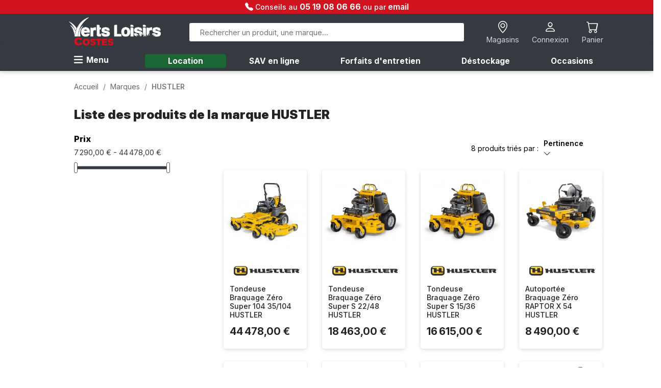

--- FILE ---
content_type: text/html; charset=utf-8
request_url: https://costesvertsloisirs.fr/110_hustler
body_size: 20822
content:
<!doctype html>
<html lang="fr-FR">

<head>
    
        
  <meta charset="utf-8">


  <meta http-equiv="x-ua-compatible" content="ie=edge">



  <title>Tondeuses Hustler</title>
  
    
  
  <meta name="description" content="Réputée pour la robustesse de ses machines et leur performance, Hustler s&#039;adresse aussi bien aux particuliers exigeants qu&#039;aux professionnels de l&#039;entretien des espaces verts, en proposant des tondeuses autoportées à rayon de braquage zéro (zéro-turn).">
  <meta name="keywords" content="tondeuse braquage zéro, tondeuse, motoculture">
      
      
  
  
    <script type="application/ld+json">
  {
    "@context": "https://schema.org",
    "@type": "Organization",
    "name" : "Costes Verts Loisirs",
    "url" : "https://costesvertsloisirs.fr/",
          "logo": {
        "@type": "ImageObject",
        "url":"https://costesvertsloisirs.fr/img/costes-verts-loisirs-logo-1629121689.jpg"
      }
      }
</script>

<script type="application/ld+json">
  {
    "@context": "https://schema.org",
    "@type": "WebPage",
    "isPartOf": {
      "@type": "WebSite",
      "url":  "https://costesvertsloisirs.fr/",
      "name": "Costes Verts Loisirs"
    },
    "name": "Tondeuses Hustler",
    "url":  "https://costesvertsloisirs.fr/110_hustler"
  }
</script>


  <script type="application/ld+json">
    {
      "@context": "https://schema.org",
      "@type": "BreadcrumbList",
      "itemListElement": [
                  {
            "@type": "ListItem",
            "position": 1,
            "name": "Accueil",
            "item": "https://costesvertsloisirs.fr/"
          },                  {
            "@type": "ListItem",
            "position": 2,
            "name": "Marques",
            "item": "https://costesvertsloisirs.fr/fabricants"
          },                  {
            "@type": "ListItem",
            "position": 3,
            "name": "HUSTLER",
            "item": "https://costesvertsloisirs.fr/110_hustler"
          }              ]
    }
  </script>
  
  
  
  <script type="application/ld+json">
  {
    "@context": "https://schema.org",
    "@type": "ItemList",
    "itemListElement": [
          {
        "@type": "ListItem",
        "position": 1,
        "name": "Tondeuse Braquage Zéro Super 104 35/104 HUSTLER",
        "url": "https://costesvertsloisirs.fr/3037-tondeuse-braquage-zero-super-104-35-104-hustler.html"
      },          {
        "@type": "ListItem",
        "position": 2,
        "name": "Tondeuse Braquage Zéro Super S 22/48 HUSTLER",
        "url": "https://costesvertsloisirs.fr/3036-tondeuse-braquage-zero-super-s-22-48-hustler.html"
      },          {
        "@type": "ListItem",
        "position": 3,
        "name": "Tondeuse Braquage Zéro Super S 15/36 HUSTLER",
        "url": "https://costesvertsloisirs.fr/3035-tondeuse-braquage-zero-super-s-15-36-hustler.html"
      },          {
        "@type": "ListItem",
        "position": 4,
        "name": "Autoportée Braquage Zéro RAPTOR X 54 HUSTLER",
        "url": "https://costesvertsloisirs.fr/3019-15865-autoportee-braquage-zero-raptor-x-54-hustler.html#/208-plateau_de_coupe-plateau_de_coupe_mulching"
      },          {
        "@type": "ListItem",
        "position": 5,
        "name": "Autoportée Braquage Zéro RAPTOR X 42 HUSTLER",
        "url": "https://costesvertsloisirs.fr/3018-11050-autoportee-braquage-zero-raptor-x-42-hustler.html#/207-plateau_de_coupe-plateau_de_coupe_lateral"
      },          {
        "@type": "ListItem",
        "position": 6,
        "name": "Autoportée Braquage Zéro FasTrack SDX 22/54 HUSTLER",
        "url": "https://costesvertsloisirs.fr/3027-autoportee-braquage-zero-fastrack-sdx-22-54-hustler.html"
      },          {
        "@type": "ListItem",
        "position": 7,
        "name": "Autoportée Braquage Zéro RAPTOR XD 48 HUSTLER",
        "url": "https://costesvertsloisirs.fr/3022-autoportee-braquage-zero-raptor-xd-48-hustler.html"
      },          {
        "@type": "ListItem",
        "position": 8,
        "name": "Autoportée Braquage Zéro FasTrack 23/54 HUSTLER",
        "url": "https://costesvertsloisirs.fr/3025-autoportee-braquage-zero-fastrack-23-54-hustler.html"
      }        ]
  }
</script>

  
  
    
  

  
    <meta property="og:title" content="Tondeuses Hustler" />
    <meta property="og:description" content="Réputée pour la robustesse de ses machines et leur performance, Hustler s&#039;adresse aussi bien aux particuliers exigeants qu&#039;aux professionnels de l&#039;entretien des espaces verts, en proposant des tondeuses autoportées à rayon de braquage zéro (zéro-turn)." />
    <meta property="og:url" content="https://costesvertsloisirs.fr/110_hustler" />
    <meta property="og:site_name" content="Costes Verts Loisirs" />
    <meta property="og:type" content="website" />    



  <meta name="viewport" content="width=device-width, initial-scale=1">



  <link rel="icon" type="image/vnd.microsoft.icon" href="https://costesvertsloisirs.fr/img/favicon.ico?1741875562">
  <link rel="shortcut icon" type="image/x-icon" href="https://costesvertsloisirs.fr/img/favicon.ico?1741875562">



    <link rel="stylesheet" href="https://costesvertsloisirs.fr/themes/costes/assets/cache/theme-6f4a09771.css" type="text/css" media="all">




  

  <script type="text/javascript">
        var Chronopost = {"ajax_endpoint":"https:\/\/costesvertsloisirs.fr\/module\/chronopost\/ajax?ajax=1"};
        var jolisearch = {"amb_joli_search_action":"https:\/\/costesvertsloisirs.fr\/module\/ambjolisearch\/jolisearch","amb_joli_search_link":"https:\/\/costesvertsloisirs.fr\/module\/ambjolisearch\/jolisearch","amb_joli_search_controller":"jolisearch","blocksearch_type":"top","show_cat_desc":0,"ga_acc":0,"id_lang":1,"url_rewriting":1,"use_autocomplete":2,"minwordlen":3,"l_products":"Nos produits","l_manufacturers":"Nos marques","l_suppliers":"Nos fournisseurs","l_categories":"Nos cat\u00e9gories","l_no_results_found":"Aucun produit ne correspond \u00e0 cette recherche","l_more_results":"Montrer tous les r\u00e9sultats \u00bb","ENT_QUOTES":3,"position":{"my":"center top","at":"center bottom","collision":"fit none"},"classes":"ps17 centered-list","display_manufacturer":"","display_supplier":"","display_category":"","use_mobile_ux":"1","mobile_media_breakpoint":"768","show_add_to_cart_button":"","add_to_cart_button_style":1,"theme":"finder"};
        var prestashop = {"cart":{"products":[],"totals":{"total":{"type":"total","label":"Total","amount":0,"value":"0,00\u00a0\u20ac"},"total_including_tax":{"type":"total","label":"Total TTC","amount":0,"value":"0,00\u00a0\u20ac"},"total_excluding_tax":{"type":"total","label":"Total HT :","amount":0,"value":"0,00\u00a0\u20ac"}},"subtotals":{"products":{"type":"products","label":"Sous-total","amount":0,"value":"0,00\u00a0\u20ac"},"discounts":null,"shipping":{"type":"shipping","label":"Livraison","amount":0,"value":""},"tax":{"type":"tax","label":"Taxes incluses","amount":0,"value":"0,00\u00a0\u20ac"}},"products_count":0,"summary_string":"0 articles","vouchers":{"allowed":1,"added":[]},"discounts":[],"minimalPurchase":1,"minimalPurchaseRequired":"Un montant total de 1,00\u00a0\u20ac HT minimum est requis pour valider votre commande. Le montant actuel de votre commande est de 0,00\u00a0\u20ac HT."},"currency":{"id":1,"name":"Euro","iso_code":"EUR","iso_code_num":"978","sign":"\u20ac"},"customer":{"lastname":null,"firstname":null,"email":null,"birthday":null,"newsletter":null,"newsletter_date_add":null,"optin":null,"website":null,"company":null,"siret":null,"ape":null,"is_logged":false,"gender":{"type":null,"name":null},"addresses":[]},"language":{"name":"Fran\u00e7ais (French)","iso_code":"fr","locale":"fr-FR","language_code":"fr","is_rtl":"0","date_format_lite":"d\/m\/Y","date_format_full":"d\/m\/Y H:i:s","id":1},"page":{"title":"","canonical":null,"meta":{"title":"Tondeuses Hustler","description":"R\u00e9put\u00e9e pour la robustesse de ses machines et leur performance, Hustler s'adresse aussi bien aux particuliers exigeants qu'aux professionnels de l'entretien des espaces verts, en proposant des tondeuses autoport\u00e9es \u00e0 rayon de braquage z\u00e9ro (z\u00e9ro-turn).","keywords":"tondeuse braquage z\u00e9ro, tondeuse, motoculture","robots":"index"},"page_name":"manufacturer","body_classes":{"lang-fr":true,"lang-rtl":false,"country-FR":true,"currency-EUR":true,"layout-left-column":true,"page-manufacturer":true,"tax-display-enabled":true},"admin_notifications":[]},"shop":{"name":"Costes Verts Loisirs","logo":"https:\/\/costesvertsloisirs.fr\/img\/costes-verts-loisirs-logo-1629121689.jpg","stores_icon":"https:\/\/costesvertsloisirs.fr\/img\/logo_stores.png","favicon":"https:\/\/costesvertsloisirs.fr\/img\/favicon.ico"},"urls":{"base_url":"https:\/\/costesvertsloisirs.fr\/","current_url":"https:\/\/costesvertsloisirs.fr\/110_hustler","shop_domain_url":"https:\/\/costesvertsloisirs.fr","img_ps_url":"https:\/\/costesvertsloisirs.fr\/img\/","img_cat_url":"https:\/\/costesvertsloisirs.fr\/img\/c\/","img_lang_url":"https:\/\/costesvertsloisirs.fr\/img\/l\/","img_prod_url":"https:\/\/costesvertsloisirs.fr\/img\/p\/","img_manu_url":"https:\/\/costesvertsloisirs.fr\/img\/m\/","img_sup_url":"https:\/\/costesvertsloisirs.fr\/img\/su\/","img_ship_url":"https:\/\/costesvertsloisirs.fr\/img\/s\/","img_store_url":"https:\/\/costesvertsloisirs.fr\/img\/st\/","img_col_url":"https:\/\/costesvertsloisirs.fr\/img\/co\/","img_url":"https:\/\/costesvertsloisirs.fr\/themes\/costes\/assets\/img\/","css_url":"https:\/\/costesvertsloisirs.fr\/themes\/costes\/assets\/css\/","js_url":"https:\/\/costesvertsloisirs.fr\/themes\/costes\/assets\/js\/","pic_url":"https:\/\/costesvertsloisirs.fr\/upload\/","pages":{"address":"https:\/\/costesvertsloisirs.fr\/adresse","addresses":"https:\/\/costesvertsloisirs.fr\/adresses","authentication":"https:\/\/costesvertsloisirs.fr\/connexion","cart":"https:\/\/costesvertsloisirs.fr\/panier","category":"https:\/\/costesvertsloisirs.fr\/index.php?controller=category","cms":"https:\/\/costesvertsloisirs.fr\/index.php?controller=cms","contact":"https:\/\/costesvertsloisirs.fr\/contactez-costesvertsloisirs","discount":"https:\/\/costesvertsloisirs.fr\/reduction","guest_tracking":"https:\/\/costesvertsloisirs.fr\/suivi-commande-invite","history":"https:\/\/costesvertsloisirs.fr\/historique-commandes","identity":"https:\/\/costesvertsloisirs.fr\/identite","index":"https:\/\/costesvertsloisirs.fr\/","my_account":"https:\/\/costesvertsloisirs.fr\/mon-compte","order_confirmation":"https:\/\/costesvertsloisirs.fr\/confirmation-commande","order_detail":"https:\/\/costesvertsloisirs.fr\/index.php?controller=order-detail","order_follow":"https:\/\/costesvertsloisirs.fr\/suivi-commande","order":"https:\/\/costesvertsloisirs.fr\/commande","order_return":"https:\/\/costesvertsloisirs.fr\/index.php?controller=order-return","order_slip":"https:\/\/costesvertsloisirs.fr\/avoirs","pagenotfound":"https:\/\/costesvertsloisirs.fr\/page-introuvable","password":"https:\/\/costesvertsloisirs.fr\/recuperation-mot-de-passe","pdf_invoice":"https:\/\/costesvertsloisirs.fr\/index.php?controller=pdf-invoice","pdf_order_return":"https:\/\/costesvertsloisirs.fr\/index.php?controller=pdf-order-return","pdf_order_slip":"https:\/\/costesvertsloisirs.fr\/index.php?controller=pdf-order-slip","prices_drop":"https:\/\/costesvertsloisirs.fr\/promotions","product":"https:\/\/costesvertsloisirs.fr\/index.php?controller=product","search":"https:\/\/costesvertsloisirs.fr\/recherche","sitemap":"https:\/\/costesvertsloisirs.fr\/plan-site","stores":"https:\/\/costesvertsloisirs.fr\/magasins","supplier":"https:\/\/costesvertsloisirs.fr\/fournisseur","register":"https:\/\/costesvertsloisirs.fr\/connexion?create_account=1","order_login":"https:\/\/costesvertsloisirs.fr\/commande?login=1"},"alternative_langs":[],"theme_assets":"\/themes\/costes\/assets\/","actions":{"logout":"https:\/\/costesvertsloisirs.fr\/?mylogout="},"no_picture_image":{"bySize":{"small_default":{"url":"https:\/\/costesvertsloisirs.fr\/img\/p\/fr-default-small_default.jpg","width":98,"height":98},"cart_default":{"url":"https:\/\/costesvertsloisirs.fr\/img\/p\/fr-default-cart_default.jpg","width":125,"height":125},"home_default":{"url":"https:\/\/costesvertsloisirs.fr\/img\/p\/fr-default-home_default.jpg","width":250,"height":250},"medium_default":{"url":"https:\/\/costesvertsloisirs.fr\/img\/p\/fr-default-medium_default.jpg","width":452,"height":452},"large_default":{"url":"https:\/\/costesvertsloisirs.fr\/img\/p\/fr-default-large_default.jpg","width":800,"height":800}},"small":{"url":"https:\/\/costesvertsloisirs.fr\/img\/p\/fr-default-small_default.jpg","width":98,"height":98},"medium":{"url":"https:\/\/costesvertsloisirs.fr\/img\/p\/fr-default-home_default.jpg","width":250,"height":250},"large":{"url":"https:\/\/costesvertsloisirs.fr\/img\/p\/fr-default-large_default.jpg","width":800,"height":800},"legend":""}},"configuration":{"display_taxes_label":true,"display_prices_tax_incl":true,"is_catalog":false,"show_prices":true,"opt_in":{"partner":false},"quantity_discount":{"type":"discount","label":"Remise sur prix unitaire"},"voucher_enabled":1,"return_enabled":0},"field_required":[],"breadcrumb":{"links":[{"title":"Accueil","url":"https:\/\/costesvertsloisirs.fr\/"},{"title":"Marques","url":"https:\/\/costesvertsloisirs.fr\/fabricants"},{"title":"HUSTLER","url":"https:\/\/costesvertsloisirs.fr\/110_hustler"}],"count":3},"link":{"protocol_link":"https:\/\/","protocol_content":"https:\/\/"},"time":1767568190,"static_token":"f5d4f8754fb6e619d08d4a04daca769b","token":"1189b12aeb520dfaa7b4953d84354ec4","debug":false};
        var psr_icon_color = "#F19D76";
      </script>



  <script type="text/javascript">
    var url_basic_ets = 'https://costesvertsloisirs.fr/';
    var link_contact_ets = 'https://costesvertsloisirs.fr/module/ets_cfultimate/contact';
    var ets_cfu_recaptcha_enabled = 0;
    var iso_code = 'fr';
                var hidden_referrence = 1;
    </script>
<script type="text/javascript">
    
        var psv = 1.7;
        var blog_secure_key = '571f764609ee00710edff9bafd57c0f9';
        var blog_front_controller_url = 'https://costesvertsloisirs.fr/blog';
    
</script>








<!-- Google tag (gtag.js) -->
<script async src="https://www.googletagmanager.com/gtag/js?id=G-JSN0QSB6GF"></script>
<script>
  window.dataLayer = window.dataLayer || [];
  function gtag(){
    dataLayer.push(arguments);
  }
  gtag('js', new Date());

  gtag('config', 'G-JSN0QSB6GF');
</script>

<script type="text/javascript">
    (function(c,l,a,r,i,t,y) {
        c[a]=c[a]
        ||function() {
          (c[a].q=c[a].q||[]).push(arguments)
        };
        t=l.createElement(r);
        t.async=1;t.src="https://www.clarity.ms/tag/"+i;
        y=l.getElementsByTagName(r)[0];y.parentNode.insertBefore(t,y);
    })(window, document, "clarity", "script", "jtn1rfamjd");
</script>

<!-- Google tag (gtag.js) -->
<script async src="https://www.googletagmanager.com/gtag/js?id=AW-11482377482">
</script>
<script>
  window.dataLayer = window.dataLayer || [];
  function gtag(){
    dataLayer.push(arguments);
  }
  gtag('js', new Date());

  gtag('config', 'AW-11482377482');
</script>

    
</head>

<body id="manufacturer" class="lang-fr country-fr currency-eur layout-left-column page-manufacturer tax-display-enabled">

    
        
    

    <main>
        
                    

        <header id="header">
            
                
	<div class="header-banner">
		<div class="xe-text-banner">
    <div class="col-lg-12 col-md-12 col-sm-12 col-xs-12 toptext-col">
        <i class="bi bi-telephone-fill"></i>
        <span class="xe-toptext-text">Conseils au</span>
        <a href="tel:0519080666" class="xe-toptext-phone">
            05 19 08 06 66
        </a>
        <span class="xe-toptext-text">ou par</span>
        <a href="https://costesvertsloisirs.fr/contactez-costesvertsloisirs" class="pointer text-underline banner-contact-link">email</a>
    </div>
</div>
	</div>



	<nav class="header-nav">
		<div class="container">
			<div class="row">
				<div class="hidden-sm-down">
					<div class="header-nav-content">					
						<div class="col-md-3 col-lg-3">                        
							<a id="_desktop_logo" href="https://costesvertsloisirs.fr/">
								<img class="logo img-responsive" src="https://costesvertsloisirs.fr/img//logo_cvl_site.png" alt="Costes Verts Loisirs"/>
							</a>
						</div>

						<div id="search_widget" class="jolisearch-widget search-widget col-md-6" data-search-controller-url="https://costesvertsloisirs.fr/module/ambjolisearch/jolisearch">
	<form method="get" action="https://costesvertsloisirs.fr/module/ambjolisearch/jolisearch">
		<input type="hidden" name="controller" value="search">
		<input type="text" name="s" value="" placeholder="Rechercher un produit, une marque..." aria-label="Rechercher">
		<button type="submit">
            <span class="hidden-xl-down">Rechercher</span>
		</button>
	</form>
</div>
							
						<div class="col-md-3 col-lg-3 right-nav">
							<div class="nav-stores">
    <div class="header">
        <a href="#" rel="nofollow" data-toggle="modal" data-target="#storesModal">
            <i class="bi bi-geo-alt header-icon-stores"></i>
            <span class="stores-header-text">Magasins</span>
        </a>
    </div>     
</div>

<div id="_desktop_user_info">
    <div class="header">
                    <a href="https://costesvertsloisirs.fr/mon-compte"
                title="Connectez-vous à votre compte" rel="nofollow">
                <i class="bi bi-person header-icon-signin"></i>
                <span class="signin-header-text">Connexion</span>
            </a>
            </div>
</div><div id="_desktop_cart">
    <div class="blockcart cart-preview" data-refresh-url="//costesvertsloisirs.fr/module/ps_shoppingcart/ajax">
        <div class="header">
            <a rel="nofollow"
                aria-label="Lien du panier contenant 0 produit(s)"
                href="//costesvertsloisirs.fr/panier?action=show">
                <div class="cart-icon-and-counter">
                    <i class="bi bi-cart header-icon-cart" aria-hidden="true"></i>
                                    </div>
                <span class="shopping-cart-text">Panier</span>
            </a>
        </div>
    </div>
</div>
						</div>
					</div>
				</div>

                <div class="hidden-md-up text-sm-center mobile">
                    <div class="header-mobile-nav1">                    
                        <div class="header-mobile-menu">                    
                            <div class="float-xs-left" id="menu-icon">
                                <button id="main-menu-btn-mobile" class="menu-mobile-icon-div"> 
                                    <i class="bi bi-list"></i>
                                </button>
                            </div>
                        </div>
                        <div class="header-mobile-logo">
                            <a class="top-logo" id="_mobile_logo" href="https://costesvertsloisirs.fr/"></a>
                        </div>
                        <div class="header-mobile-right">                        
                            <div class="nav-stores">
    <div class="header">
        <a href="#" rel="nofollow" data-toggle="modal" data-target="#storesModal">
            <i class="bi bi-geo-alt header-icon-stores"></i>
            <span class="stores-header-text">Magasins</span>
        </a>
    </div>     
</div>

<div id="_desktop_user_info">
    <div class="header">
                    <a href="https://costesvertsloisirs.fr/mon-compte"
                title="Connectez-vous à votre compte" rel="nofollow">
                <i class="bi bi-person header-icon-signin"></i>
                <span class="signin-header-text">Connexion</span>
            </a>
            </div>
</div><div id="_desktop_cart">
    <div class="blockcart cart-preview" data-refresh-url="//costesvertsloisirs.fr/module/ps_shoppingcart/ajax">
        <div class="header">
            <a rel="nofollow"
                aria-label="Lien du panier contenant 0 produit(s)"
                href="//costesvertsloisirs.fr/panier?action=show">
                <div class="cart-icon-and-counter">
                    <i class="bi bi-cart header-icon-cart" aria-hidden="true"></i>
                                    </div>
                <span class="shopping-cart-text">Panier</span>
            </a>
        </div>
    </div>
</div>    
                        </div>
                    </div>
                    <div class="header-mobile-nav2">
                        <div id="search_widget" class="jolisearch-widget search-widget col-md-6" data-search-controller-url="https://costesvertsloisirs.fr/module/ambjolisearch/jolisearch">
	<form method="get" action="https://costesvertsloisirs.fr/module/ambjolisearch/jolisearch">
		<input type="hidden" name="controller" value="search">
		<input type="text" name="s" value="" placeholder="Rechercher un produit, une marque..." aria-label="Rechercher">
		<button type="submit">
            <span class="hidden-xl-down">Rechercher</span>
		</button>
	</form>
</div>                        
                    </div>
                    <div class="clearfix"></div>
                </div>				
			</div>
		</div>
	</nav>



    <div class="header-top">    
        <div id="div-all-shadow" class="d-none"></div>
        <div class="container">
            <div class="header-top-right col-md-12 col-sm-12 position-static top-menu-content">
                

<div class="menu js-top-menu position-static hidden-sm-down" id="_desktop_top_menu">
    <button id="main-menu-btn">
        <i class="bi bi-list"></i>
        <span>Menu</span>
    </button>
    <nav id="top-vertical-menu" class="d-none">
        
            <ul class="top-menu" id="top-menu"  data-depth="0">
                            <li class="category menu-li-with-hover " data-submenu="category-3">
                                        <a class="dropdown-item  has-child" href="#"
                        data-depth="0" >
                        
                                                    <div class="flex-column-center">
                                <i class="ico ico-tonte"></i>
                            </div>
                            <div class="flex-column-center">
                                <span class="span-menu-depth-0">Tonte</span>
                            </div>
                            <div class="flex-column-center">
                                <span class="span-menu-depth-0-expand"><i class="bi bi-chevron-right"></i></span>
                            </div>
                                            </a>
                                                                        <div id="category-3" class="submenu-1 d-none">
                                <h5 class="submenu-1-h5"><i class="bi bi-arrow-left-short"></i>Tonte</h5>
                                
            <ul class="top-menu"  data-depth="1">
                            <li class="category  menu-li-1-expand" data-submenu="category-8">
                                        <a class="dropdown-item dropdown-submenu1  has-child" href="#"
                        data-depth="1" >
                        
                                                                                    <div class="flex-column-center">
                                    <span>Autoportée</span>
                                    <span class="span-menu-depth-1-expand"><i class="bi bi-chevron-right"></i></span>
                                </div>
                                                                        </a>
                                                                                                <div id="category-8" class="submenu-2 d-none">
                                <h5 class="submenu-2-h5"><i class="bi bi-arrow-left-short"></i>Autoportée</h5>
                                
            <ul class="top-menu"  data-depth="2">
                            <li class="category  " data-submenu="category-9">
                                        <a class="dropdown-item dropdown-submenu2  no-child" href="https://costesvertsloisirs.fr/9-autoportee-ejection-laterale"
                        data-depth="2" >
                        
                                                    <div class="flex-column-center">
                                <span>Autoportée éjection latérale</span>
                            </div>                            
                                            </a>
                                    </li>
                            <li class="category  " data-submenu="category-10">
                                        <a class="dropdown-item dropdown-submenu2  no-child" href="https://costesvertsloisirs.fr/10-autoportee-bac-arriere"
                        data-depth="2" >
                        
                                                    <div class="flex-column-center">
                                <span>Autoportée bac arrière</span>
                            </div>                            
                                            </a>
                                    </li>
                            <li class="category  " data-submenu="category-11">
                                        <a class="dropdown-item dropdown-submenu2  no-child" href="https://costesvertsloisirs.fr/11-autoportee-debroussailleuse"
                        data-depth="2" >
                        
                                                    <div class="flex-column-center">
                                <span>Autoportée débroussailleuse</span>
                            </div>                            
                                            </a>
                                    </li>
                            <li class="category  " data-submenu="category-12">
                                        <a class="dropdown-item dropdown-submenu2  no-child" href="https://costesvertsloisirs.fr/12-autoportee-braquage-zero"
                        data-depth="2" >
                        
                                                    <div class="flex-column-center">
                                <span>Autoportée braquage zéro</span>
                            </div>                            
                                            </a>
                                    </li>
                            <li class="category  " data-submenu="category-440">
                                        <a class="dropdown-item dropdown-submenu2  no-child" href="https://costesvertsloisirs.fr/440-autoportee-braquage-zero-a-batterie"
                        data-depth="2" >
                        
                                                    <div class="flex-column-center">
                                <span>Autoportée braquage zéro à batterie</span>
                            </div>                            
                                            </a>
                                    </li>
                            <li class="category  " data-submenu="category-13">
                                        <a class="dropdown-item dropdown-submenu2  no-child" href="https://costesvertsloisirs.fr/13-accessoires-pour-autoportee"
                        data-depth="2" >
                        
                                                    <div class="flex-column-center">
                                <span>Accessoires pour autoportée</span>
                            </div>                            
                                            </a>
                                    </li>
                    </ul>
    
                            </div>
                                                            </li>
                            <li class="category  menu-li-1-expand" data-submenu="category-4">
                                        <a class="dropdown-item dropdown-submenu1  has-child" href="#"
                        data-depth="1" >
                        
                                                                                    <div class="flex-column-center">
                                    <span>Tondeuse</span>
                                    <span class="span-menu-depth-1-expand"><i class="bi bi-chevron-right"></i></span>
                                </div>
                                                                        </a>
                                                                                                <div id="category-4" class="submenu-2 d-none">
                                <h5 class="submenu-2-h5"><i class="bi bi-arrow-left-short"></i>Tondeuse</h5>
                                
            <ul class="top-menu"  data-depth="2">
                            <li class="category  " data-submenu="category-5">
                                        <a class="dropdown-item dropdown-submenu2  no-child" href="https://costesvertsloisirs.fr/5-tondeuse-electrique"
                        data-depth="2" >
                        
                                                    <div class="flex-column-center">
                                <span>Tondeuse électrique</span>
                            </div>                            
                                            </a>
                                    </li>
                            <li class="category  " data-submenu="category-6">
                                        <a class="dropdown-item dropdown-submenu2  no-child" href="https://costesvertsloisirs.fr/6-tondeuse-a-batterie"
                        data-depth="2" >
                        
                                                    <div class="flex-column-center">
                                <span>Tondeuse à batterie</span>
                            </div>                            
                                            </a>
                                    </li>
                            <li class="category  " data-submenu="category-7">
                                        <a class="dropdown-item dropdown-submenu2  no-child" href="https://costesvertsloisirs.fr/7-tondeuse-thermique"
                        data-depth="2" >
                        
                                                    <div class="flex-column-center">
                                <span>Tondeuse thermique</span>
                            </div>                            
                                            </a>
                                    </li>
                            <li class="category  " data-submenu="category-365">
                                        <a class="dropdown-item dropdown-submenu2  no-child" href="https://costesvertsloisirs.fr/365-tondeuse-a-main"
                        data-depth="2" >
                        
                                                    <div class="flex-column-center">
                                <span>Tondeuse à main</span>
                            </div>                            
                                            </a>
                                    </li>
                            <li class="category  " data-submenu="category-258">
                                        <a class="dropdown-item dropdown-submenu2  no-child" href="https://costesvertsloisirs.fr/258-accessoires-pour-tondeuse"
                        data-depth="2" >
                        
                                                    <div class="flex-column-center">
                                <span>Accessoires pour tondeuse</span>
                            </div>                            
                                            </a>
                                    </li>
                    </ul>
    
                            </div>
                                                            </li>
                            <li class="category  menu-li-1-expand" data-submenu="category-21">
                                        <a class="dropdown-item dropdown-submenu1  has-child" href="#"
                        data-depth="1" >
                        
                                                                                    <div class="flex-column-center">
                                    <span>Machine professionnelle</span>
                                    <span class="span-menu-depth-1-expand"><i class="bi bi-chevron-right"></i></span>
                                </div>
                                                                        </a>
                                                                                                <div id="category-21" class="submenu-2 d-none">
                                <h5 class="submenu-2-h5"><i class="bi bi-arrow-left-short"></i>Machine professionnelle</h5>
                                
            <ul class="top-menu"  data-depth="2">
                            <li class="category  " data-submenu="category-22">
                                        <a class="dropdown-item dropdown-submenu2  no-child" href="https://costesvertsloisirs.fr/22-frontale"
                        data-depth="2" >
                        
                                                    <div class="flex-column-center">
                                <span>Frontale</span>
                            </div>                            
                                            </a>
                                    </li>
                            <li class="category  " data-submenu="category-24">
                                        <a class="dropdown-item dropdown-submenu2  no-child" href="https://costesvertsloisirs.fr/24-autoportee-pro-ramassage"
                        data-depth="2" >
                        
                                                    <div class="flex-column-center">
                                <span>Autoportée pro ramassage</span>
                            </div>                            
                                            </a>
                                    </li>
                            <li class="category  " data-submenu="category-200">
                                        <a class="dropdown-item dropdown-submenu2  no-child" href="https://costesvertsloisirs.fr/200-tracteur-tondeuse-diesel"
                        data-depth="2" >
                        
                                                    <div class="flex-column-center">
                                <span>Tracteur tondeuse diesel</span>
                            </div>                            
                                            </a>
                                    </li>
                            <li class="category  " data-submenu="category-363">
                                        <a class="dropdown-item dropdown-submenu2  no-child" href="https://costesvertsloisirs.fr/363-autoportee-pro-braquage-zero"
                        data-depth="2" >
                        
                                                    <div class="flex-column-center">
                                <span>Autoportée pro braquage zéro</span>
                            </div>                            
                                            </a>
                                    </li>
                    </ul>
    
                            </div>
                                                            </li>
                            <li class="category  menu-li-1-expand" data-submenu="category-14">
                                        <a class="dropdown-item dropdown-submenu1  has-child" href="#"
                        data-depth="1" >
                        
                                                                                    <div class="flex-column-center">
                                    <span>Tondeuse Robot</span>
                                    <span class="span-menu-depth-1-expand"><i class="bi bi-chevron-right"></i></span>
                                </div>
                                                                        </a>
                                                                                                <div id="category-14" class="submenu-2 d-none">
                                <h5 class="submenu-2-h5"><i class="bi bi-arrow-left-short"></i>Tondeuse Robot</h5>
                                
            <ul class="top-menu"  data-depth="2">
                            <li class="category  " data-submenu="category-15">
                                        <a class="dropdown-item dropdown-submenu2  no-child" href="https://costesvertsloisirs.fr/15-avec-fil-peripherique"
                        data-depth="2" >
                        
                                                    <div class="flex-column-center">
                                <span>Avec fil périphérique</span>
                            </div>                            
                                            </a>
                                    </li>
                            <li class="category  " data-submenu="category-451">
                                        <a class="dropdown-item dropdown-submenu2  no-child" href="https://costesvertsloisirs.fr/451-sans-fil-peripherique"
                        data-depth="2" >
                        
                                                    <div class="flex-column-center">
                                <span>Sans fil périphérique</span>
                            </div>                            
                                            </a>
                                    </li>
                            <li class="category  " data-submenu="category-507">
                                        <a class="dropdown-item dropdown-submenu2  no-child" href="https://costesvertsloisirs.fr/507-robot-telecommande"
                        data-depth="2" >
                        
                                                    <div class="flex-column-center">
                                <span>Robot télécommandé</span>
                            </div>                            
                                            </a>
                                    </li>
                            <li class="category  " data-submenu="category-20">
                                        <a class="dropdown-item dropdown-submenu2  no-child" href="https://costesvertsloisirs.fr/20-accessoires-robot"
                        data-depth="2" >
                        
                                                    <div class="flex-column-center">
                                <span>Accessoires robot</span>
                            </div>                            
                                            </a>
                                    </li>
                    </ul>
    
                            </div>
                                                            </li>
                    </ul>
    
                            </div>
                                                                                    </li>
                            <li class="category menu-li-with-hover " data-submenu="category-25">
                                        <a class="dropdown-item  has-child" href="#"
                        data-depth="0" >
                        
                                                    <div class="flex-column-center">
                                <i class="ico ico-coupe"></i>
                            </div>
                            <div class="flex-column-center">
                                <span class="span-menu-depth-0">Coupe</span>
                            </div>
                            <div class="flex-column-center">
                                <span class="span-menu-depth-0-expand"><i class="bi bi-chevron-right"></i></span>
                            </div>
                                            </a>
                                                                        <div id="category-25" class="submenu-1 d-none">
                                <h5 class="submenu-1-h5"><i class="bi bi-arrow-left-short"></i>Coupe</h5>
                                
            <ul class="top-menu"  data-depth="1">
                            <li class="category  menu-li-1-expand" data-submenu="category-224">
                                        <a class="dropdown-item dropdown-submenu1  has-child" href="#"
                        data-depth="1" >
                        
                                                                                    <div class="flex-column-center">
                                    <span>Découpeuse à disque</span>
                                    <span class="span-menu-depth-1-expand"><i class="bi bi-chevron-right"></i></span>
                                </div>
                                                                        </a>
                                                                                                <div id="category-224" class="submenu-2 d-none">
                                <h5 class="submenu-2-h5"><i class="bi bi-arrow-left-short"></i>Découpeuse à disque</h5>
                                
            <ul class="top-menu"  data-depth="2">
                            <li class="category  " data-submenu="category-225">
                                        <a class="dropdown-item dropdown-submenu2  no-child" href="https://costesvertsloisirs.fr/225-decoupeuse-thermique"
                        data-depth="2" >
                        
                                                    <div class="flex-column-center">
                                <span>Découpeuse thermique</span>
                            </div>                            
                                            </a>
                                    </li>
                            <li class="category  " data-submenu="category-226">
                                        <a class="dropdown-item dropdown-submenu2  no-child" href="https://costesvertsloisirs.fr/226-decoupeuse-a-batterie"
                        data-depth="2" >
                        
                                                    <div class="flex-column-center">
                                <span>Découpeuse à batterie</span>
                            </div>                            
                                            </a>
                                    </li>
                            <li class="category  " data-submenu="category-292">
                                        <a class="dropdown-item dropdown-submenu2  no-child" href="https://costesvertsloisirs.fr/292-accessoires-pour-decoupeuse"
                        data-depth="2" >
                        
                                                    <div class="flex-column-center">
                                <span>Accessoires pour découpeuse</span>
                            </div>                            
                                            </a>
                                    </li>
                    </ul>
    
                            </div>
                                                            </li>
                            <li class="category  menu-li-1-expand" data-submenu="category-26">
                                        <a class="dropdown-item dropdown-submenu1  has-child" href="#"
                        data-depth="1" >
                        
                                                                                    <div class="flex-column-center">
                                    <span>Tronçonneuse</span>
                                    <span class="span-menu-depth-1-expand"><i class="bi bi-chevron-right"></i></span>
                                </div>
                                                                        </a>
                                                                                                <div id="category-26" class="submenu-2 d-none">
                                <h5 class="submenu-2-h5"><i class="bi bi-arrow-left-short"></i>Tronçonneuse</h5>
                                
            <ul class="top-menu"  data-depth="2">
                            <li class="category  " data-submenu="category-27">
                                        <a class="dropdown-item dropdown-submenu2  no-child" href="https://costesvertsloisirs.fr/27-tronconneuse-electrique"
                        data-depth="2" >
                        
                                                    <div class="flex-column-center">
                                <span>Tronçonneuse électrique</span>
                            </div>                            
                                            </a>
                                    </li>
                            <li class="category  " data-submenu="category-28">
                                        <a class="dropdown-item dropdown-submenu2  no-child" href="https://costesvertsloisirs.fr/28-tronconneuse-a-batterie"
                        data-depth="2" >
                        
                                                    <div class="flex-column-center">
                                <span>Tronçonneuse à batterie</span>
                            </div>                            
                                            </a>
                                    </li>
                            <li class="category  " data-submenu="category-30">
                                        <a class="dropdown-item dropdown-submenu2  no-child" href="https://costesvertsloisirs.fr/30-tronconneuse-thermique"
                        data-depth="2" >
                        
                                                    <div class="flex-column-center">
                                <span>Tronçonneuse thermique</span>
                            </div>                            
                                            </a>
                                    </li>
                            <li class="category  " data-submenu="category-29">
                                        <a class="dropdown-item dropdown-submenu2  no-child" href="https://costesvertsloisirs.fr/29-elagueuse-thermique"
                        data-depth="2" >
                        
                                                    <div class="flex-column-center">
                                <span>Élagueuse thermique</span>
                            </div>                            
                                            </a>
                                    </li>
                            <li class="category  " data-submenu="category-351">
                                        <a class="dropdown-item dropdown-submenu2  no-child" href="https://costesvertsloisirs.fr/351-guides-et-chaines-pour-tronconneuses-stihl"
                        data-depth="2" >
                        
                                                    <div class="flex-column-center">
                                <span>Guides et chaînes pour tronçonneuses STIHL</span>
                            </div>                            
                                            </a>
                                    </li>
                            <li class="category  " data-submenu="category-31">
                                        <a class="dropdown-item dropdown-submenu2  no-child" href="https://costesvertsloisirs.fr/31-accessoires-pour-tronconneuse"
                        data-depth="2" >
                        
                                                    <div class="flex-column-center">
                                <span>Accessoires pour tronçonneuse</span>
                            </div>                            
                                            </a>
                                    </li>
                    </ul>
    
                            </div>
                                                            </li>
                            <li class="category  menu-li-1-expand" data-submenu="category-32">
                                        <a class="dropdown-item dropdown-submenu1  has-child" href="#"
                        data-depth="1" >
                        
                                                                                    <div class="flex-column-center">
                                    <span>Perche élagueuse</span>
                                    <span class="span-menu-depth-1-expand"><i class="bi bi-chevron-right"></i></span>
                                </div>
                                                                        </a>
                                                                                                <div id="category-32" class="submenu-2 d-none">
                                <h5 class="submenu-2-h5"><i class="bi bi-arrow-left-short"></i>Perche élagueuse</h5>
                                
            <ul class="top-menu"  data-depth="2">
                            <li class="category  " data-submenu="category-33">
                                        <a class="dropdown-item dropdown-submenu2  no-child" href="https://costesvertsloisirs.fr/33-perche-elagueuse-electrique"
                        data-depth="2" >
                        
                                                    <div class="flex-column-center">
                                <span>Perche élagueuse électrique</span>
                            </div>                            
                                            </a>
                                    </li>
                            <li class="category  " data-submenu="category-34">
                                        <a class="dropdown-item dropdown-submenu2  no-child" href="https://costesvertsloisirs.fr/34-perche-elagueuse-a-batterie"
                        data-depth="2" >
                        
                                                    <div class="flex-column-center">
                                <span>Perche élagueuse à batterie</span>
                            </div>                            
                                            </a>
                                    </li>
                            <li class="category  " data-submenu="category-35">
                                        <a class="dropdown-item dropdown-submenu2  no-child" href="https://costesvertsloisirs.fr/35-perche-elagueuse-thermique"
                        data-depth="2" >
                        
                                                    <div class="flex-column-center">
                                <span>Perche élagueuse thermique</span>
                            </div>                            
                                            </a>
                                    </li>
                            <li class="category  " data-submenu="category-36">
                                        <a class="dropdown-item dropdown-submenu2  no-child" href="https://costesvertsloisirs.fr/36-accessoires-pour-perche-elagueuse"
                        data-depth="2" >
                        
                                                    <div class="flex-column-center">
                                <span>Accessoires pour perche élagueuse</span>
                            </div>                            
                                            </a>
                                    </li>
                    </ul>
    
                            </div>
                                                            </li>
                            <li class="category  menu-li-1-expand" data-submenu="category-37">
                                        <a class="dropdown-item dropdown-submenu1  has-child" href="#"
                        data-depth="1" >
                        
                                                                                    <div class="flex-column-center">
                                    <span>Taille haie</span>
                                    <span class="span-menu-depth-1-expand"><i class="bi bi-chevron-right"></i></span>
                                </div>
                                                                        </a>
                                                                                                <div id="category-37" class="submenu-2 d-none">
                                <h5 class="submenu-2-h5"><i class="bi bi-arrow-left-short"></i>Taille haie</h5>
                                
            <ul class="top-menu"  data-depth="2">
                            <li class="category  " data-submenu="category-38">
                                        <a class="dropdown-item dropdown-submenu2  no-child" href="https://costesvertsloisirs.fr/38-taille-haie-electrique"
                        data-depth="2" >
                        
                                                    <div class="flex-column-center">
                                <span>Taille haie électrique</span>
                            </div>                            
                                            </a>
                                    </li>
                            <li class="category  " data-submenu="category-39">
                                        <a class="dropdown-item dropdown-submenu2  no-child" href="https://costesvertsloisirs.fr/39-taille-haie-a-batterie"
                        data-depth="2" >
                        
                                                    <div class="flex-column-center">
                                <span>Taille haie à batterie</span>
                            </div>                            
                                            </a>
                                    </li>
                            <li class="category  " data-submenu="category-40">
                                        <a class="dropdown-item dropdown-submenu2  no-child" href="https://costesvertsloisirs.fr/40-taille-haie-thermique"
                        data-depth="2" >
                        
                                                    <div class="flex-column-center">
                                <span>Taille haie thermique</span>
                            </div>                            
                                            </a>
                                    </li>
                            <li class="category  " data-submenu="category-41">
                                        <a class="dropdown-item dropdown-submenu2  no-child" href="https://costesvertsloisirs.fr/41-accessoires-pour-taille-haie"
                        data-depth="2" >
                        
                                                    <div class="flex-column-center">
                                <span>Accessoires pour taille haie</span>
                            </div>                            
                                            </a>
                                    </li>
                    </ul>
    
                            </div>
                                                            </li>
                            <li class="category  menu-li-1-expand" data-submenu="category-42">
                                        <a class="dropdown-item dropdown-submenu1  has-child" href="#"
                        data-depth="1" >
                        
                                                                                    <div class="flex-column-center">
                                    <span>Perche taille haie</span>
                                    <span class="span-menu-depth-1-expand"><i class="bi bi-chevron-right"></i></span>
                                </div>
                                                                        </a>
                                                                                                <div id="category-42" class="submenu-2 d-none">
                                <h5 class="submenu-2-h5"><i class="bi bi-arrow-left-short"></i>Perche taille haie</h5>
                                
            <ul class="top-menu"  data-depth="2">
                            <li class="category  " data-submenu="category-43">
                                        <a class="dropdown-item dropdown-submenu2  no-child" href="https://costesvertsloisirs.fr/43-perche-taille-haie-electrique"
                        data-depth="2" >
                        
                                                    <div class="flex-column-center">
                                <span>Perche taille haie électrique</span>
                            </div>                            
                                            </a>
                                    </li>
                            <li class="category  " data-submenu="category-44">
                                        <a class="dropdown-item dropdown-submenu2  no-child" href="https://costesvertsloisirs.fr/44-perche-taille-haie-a-batterie"
                        data-depth="2" >
                        
                                                    <div class="flex-column-center">
                                <span>Perche taille haie à batterie</span>
                            </div>                            
                                            </a>
                                    </li>
                            <li class="category  " data-submenu="category-45">
                                        <a class="dropdown-item dropdown-submenu2  no-child" href="https://costesvertsloisirs.fr/45-perche-taille-haie-thermique"
                        data-depth="2" >
                        
                                                    <div class="flex-column-center">
                                <span>Perche taille haie thermique</span>
                            </div>                            
                                            </a>
                                    </li>
                            <li class="category  " data-submenu="category-46">
                                        <a class="dropdown-item dropdown-submenu2  no-child" href="https://costesvertsloisirs.fr/46-accessoires-pour-perche-taille-haie"
                        data-depth="2" >
                        
                                                    <div class="flex-column-center">
                                <span>Accessoires pour perche taille haie</span>
                            </div>                            
                                            </a>
                                    </li>
                    </ul>
    
                            </div>
                                                            </li>
                            <li class="category  menu-li-1-expand" data-submenu="category-47">
                                        <a class="dropdown-item dropdown-submenu1  has-child" href="#"
                        data-depth="1" >
                        
                                                                                    <div class="flex-column-center">
                                    <span>Sécateur</span>
                                    <span class="span-menu-depth-1-expand"><i class="bi bi-chevron-right"></i></span>
                                </div>
                                                                        </a>
                                                                                                <div id="category-47" class="submenu-2 d-none">
                                <h5 class="submenu-2-h5"><i class="bi bi-arrow-left-short"></i>Sécateur</h5>
                                
            <ul class="top-menu"  data-depth="2">
                            <li class="category  " data-submenu="category-48">
                                        <a class="dropdown-item dropdown-submenu2  no-child" href="https://costesvertsloisirs.fr/48-secateur-a-main"
                        data-depth="2" >
                        
                                                    <div class="flex-column-center">
                                <span>Sécateur à main</span>
                            </div>                            
                                            </a>
                                    </li>
                            <li class="category  " data-submenu="category-49">
                                        <a class="dropdown-item dropdown-submenu2  no-child" href="https://costesvertsloisirs.fr/49-secateur-a-batterie"
                        data-depth="2" >
                        
                                                    <div class="flex-column-center">
                                <span>Sécateur à batterie</span>
                            </div>                            
                                            </a>
                                    </li>
                    </ul>
    
                            </div>
                                                            </li>
                            <li class="category  menu-li-1-expand" data-submenu="category-50">
                                        <a class="dropdown-item dropdown-submenu1  has-child" href="#"
                        data-depth="1" >
                        
                                                                                    <div class="flex-column-center">
                                    <span>Fendeuse</span>
                                    <span class="span-menu-depth-1-expand"><i class="bi bi-chevron-right"></i></span>
                                </div>
                                                                        </a>
                                                                                                <div id="category-50" class="submenu-2 d-none">
                                <h5 class="submenu-2-h5"><i class="bi bi-arrow-left-short"></i>Fendeuse</h5>
                                
            <ul class="top-menu"  data-depth="2">
                            <li class="category  " data-submenu="category-51">
                                        <a class="dropdown-item dropdown-submenu2  no-child" href="https://costesvertsloisirs.fr/51-fendeuse-electrique"
                        data-depth="2" >
                        
                                                    <div class="flex-column-center">
                                <span>Fendeuse électrique</span>
                            </div>                            
                                            </a>
                                    </li>
                            <li class="category  " data-submenu="category-52">
                                        <a class="dropdown-item dropdown-submenu2  no-child" href="https://costesvertsloisirs.fr/52-fendeuse-thermique"
                        data-depth="2" >
                        
                                                    <div class="flex-column-center">
                                <span>Fendeuse thermique</span>
                            </div>                            
                                            </a>
                                    </li>
                            <li class="category  " data-submenu="category-53">
                                        <a class="dropdown-item dropdown-submenu2  no-child" href="https://costesvertsloisirs.fr/53-fendeuse-pour-tracteur"
                        data-depth="2" >
                        
                                                    <div class="flex-column-center">
                                <span>Fendeuse pour tracteur</span>
                            </div>                            
                                            </a>
                                    </li>
                            <li class="category  " data-submenu="category-329">
                                        <a class="dropdown-item dropdown-submenu2  no-child" href="https://costesvertsloisirs.fr/329-fendeuse-sur-remorque"
                        data-depth="2" >
                        
                                                    <div class="flex-column-center">
                                <span>Fendeuse sur remorque</span>
                            </div>                            
                                            </a>
                                    </li>
                    </ul>
    
                            </div>
                                                            </li>
                            <li class="category  menu-li-1-expand" data-submenu="category-54">
                                        <a class="dropdown-item dropdown-submenu1  has-child" href="#"
                        data-depth="1" >
                        
                                                                                    <div class="flex-column-center">
                                    <span>Scie à buche</span>
                                    <span class="span-menu-depth-1-expand"><i class="bi bi-chevron-right"></i></span>
                                </div>
                                                                        </a>
                                                                                                <div id="category-54" class="submenu-2 d-none">
                                <h5 class="submenu-2-h5"><i class="bi bi-arrow-left-short"></i>Scie à buche</h5>
                                
            <ul class="top-menu"  data-depth="2">
                            <li class="category  " data-submenu="category-55">
                                        <a class="dropdown-item dropdown-submenu2  no-child" href="https://costesvertsloisirs.fr/55-scie-circulaire-electrique"
                        data-depth="2" >
                        
                                                    <div class="flex-column-center">
                                <span>Scie circulaire électrique</span>
                            </div>                            
                                            </a>
                                    </li>
                    </ul>
    
                            </div>
                                                            </li>
                    </ul>
    
                            </div>
                                                                                    </li>
                            <li class="category menu-li-with-hover " data-submenu="category-58">
                                        <a class="dropdown-item  has-child" href="#"
                        data-depth="0" >
                        
                                                    <div class="flex-column-center">
                                <i class="ico ico-debroussaillage"></i>
                            </div>
                            <div class="flex-column-center">
                                <span class="span-menu-depth-0">Débroussaillage</span>
                            </div>
                            <div class="flex-column-center">
                                <span class="span-menu-depth-0-expand"><i class="bi bi-chevron-right"></i></span>
                            </div>
                                            </a>
                                                                        <div id="category-58" class="submenu-1 d-none">
                                <h5 class="submenu-1-h5"><i class="bi bi-arrow-left-short"></i>Débroussaillage</h5>
                                
            <ul class="top-menu"  data-depth="1">
                            <li class="category  menu-li-1-expand" data-submenu="category-59">
                                        <a class="dropdown-item dropdown-submenu1  has-child" href="#"
                        data-depth="1" >
                        
                                                                                    <div class="flex-column-center">
                                    <span>Coupe bordure</span>
                                    <span class="span-menu-depth-1-expand"><i class="bi bi-chevron-right"></i></span>
                                </div>
                                                                        </a>
                                                                                                <div id="category-59" class="submenu-2 d-none">
                                <h5 class="submenu-2-h5"><i class="bi bi-arrow-left-short"></i>Coupe bordure</h5>
                                
            <ul class="top-menu"  data-depth="2">
                            <li class="category  " data-submenu="category-60">
                                        <a class="dropdown-item dropdown-submenu2  no-child" href="https://costesvertsloisirs.fr/60-coupe-bordure-electrique"
                        data-depth="2" >
                        
                                                    <div class="flex-column-center">
                                <span>Coupe bordure électrique</span>
                            </div>                            
                                            </a>
                                    </li>
                            <li class="category  " data-submenu="category-61">
                                        <a class="dropdown-item dropdown-submenu2  no-child" href="https://costesvertsloisirs.fr/61-coupe-bordure-a-batterie"
                        data-depth="2" >
                        
                                                    <div class="flex-column-center">
                                <span>Coupe bordure à batterie</span>
                            </div>                            
                                            </a>
                                    </li>
                            <li class="category  " data-submenu="category-62">
                                        <a class="dropdown-item dropdown-submenu2  no-child" href="https://costesvertsloisirs.fr/62-coupe-bordure-thermique"
                        data-depth="2" >
                        
                                                    <div class="flex-column-center">
                                <span>Coupe bordure thermique</span>
                            </div>                            
                                            </a>
                                    </li>
                            <li class="category  " data-submenu="category-480">
                                        <a class="dropdown-item dropdown-submenu2  no-child" href="https://costesvertsloisirs.fr/480-accessoires-coupe-bordures"
                        data-depth="2" >
                        
                                                    <div class="flex-column-center">
                                <span>Accessoires coupe-bordures</span>
                            </div>                            
                                            </a>
                                    </li>
                    </ul>
    
                            </div>
                                                            </li>
                            <li class="category  menu-li-1-expand" data-submenu="category-63">
                                        <a class="dropdown-item dropdown-submenu1  has-child" href="#"
                        data-depth="1" >
                        
                                                                                    <div class="flex-column-center">
                                    <span>Débroussailleuse</span>
                                    <span class="span-menu-depth-1-expand"><i class="bi bi-chevron-right"></i></span>
                                </div>
                                                                        </a>
                                                                                                <div id="category-63" class="submenu-2 d-none">
                                <h5 class="submenu-2-h5"><i class="bi bi-arrow-left-short"></i>Débroussailleuse</h5>
                                
            <ul class="top-menu"  data-depth="2">
                            <li class="category  " data-submenu="category-68">
                                        <a class="dropdown-item dropdown-submenu2  no-child" href="https://costesvertsloisirs.fr/68-debroussailleuse-a-batterie"
                        data-depth="2" >
                        
                                                    <div class="flex-column-center">
                                <span>Débroussailleuse à batterie</span>
                            </div>                            
                                            </a>
                                    </li>
                            <li class="category  " data-submenu="category-64">
                                        <a class="dropdown-item dropdown-submenu2  no-child" href="https://costesvertsloisirs.fr/64-debroussailleuse-thermique"
                        data-depth="2" >
                        
                                                    <div class="flex-column-center">
                                <span>Débroussailleuse thermique</span>
                            </div>                            
                                            </a>
                                    </li>
                            <li class="category  " data-submenu="category-69">
                                        <a class="dropdown-item dropdown-submenu2  no-child" href="https://costesvertsloisirs.fr/69-accessoire-debroussailleuse"
                        data-depth="2" >
                        
                                                    <div class="flex-column-center">
                                <span>Accessoire débroussailleuse</span>
                            </div>                            
                                            </a>
                                    </li>
                    </ul>
    
                            </div>
                                                            </li>
                            <li class="category  menu-li-1-expand" data-submenu="category-70">
                                        <a class="dropdown-item dropdown-submenu1  has-child" href="#"
                        data-depth="1" >
                        
                                                                                    <div class="flex-column-center">
                                    <span>CombiSystème</span>
                                    <span class="span-menu-depth-1-expand"><i class="bi bi-chevron-right"></i></span>
                                </div>
                                                                        </a>
                                                                                                <div id="category-70" class="submenu-2 d-none">
                                <h5 class="submenu-2-h5"><i class="bi bi-arrow-left-short"></i>CombiSystème</h5>
                                
            <ul class="top-menu"  data-depth="2">
                            <li class="category  " data-submenu="category-71">
                                        <a class="dropdown-item dropdown-submenu2  no-child" href="https://costesvertsloisirs.fr/71-moteur-combisysteme"
                        data-depth="2" >
                        
                                                    <div class="flex-column-center">
                                <span>Moteur CombiSystème</span>
                            </div>                            
                                            </a>
                                    </li>
                            <li class="category  " data-submenu="category-72">
                                        <a class="dropdown-item dropdown-submenu2  no-child" href="https://costesvertsloisirs.fr/72-outil-combisysteme"
                        data-depth="2" >
                        
                                                    <div class="flex-column-center">
                                <span>Outil CombiSystème</span>
                            </div>                            
                                            </a>
                                    </li>
                    </ul>
    
                            </div>
                                                            </li>
                            <li class="category  menu-li-1-expand" data-submenu="category-73">
                                        <a class="dropdown-item dropdown-submenu1  has-child" href="#"
                        data-depth="1" >
                        
                                                                                    <div class="flex-column-center">
                                    <span>Tondeuse débroussailleuse</span>
                                    <span class="span-menu-depth-1-expand"><i class="bi bi-chevron-right"></i></span>
                                </div>
                                                                        </a>
                                                                                                <div id="category-73" class="submenu-2 d-none">
                                <h5 class="submenu-2-h5"><i class="bi bi-arrow-left-short"></i>Tondeuse débroussailleuse</h5>
                                
            <ul class="top-menu"  data-depth="2">
                            <li class="category  " data-submenu="category-75">
                                        <a class="dropdown-item dropdown-submenu2  no-child" href="https://costesvertsloisirs.fr/75-debroussailleuse-a-roues"
                        data-depth="2" >
                        
                                                    <div class="flex-column-center">
                                <span>Débroussailleuse à roues</span>
                            </div>                            
                                            </a>
                                    </li>
                            <li class="category  " data-submenu="category-76">
                                        <a class="dropdown-item dropdown-submenu2  no-child" href="https://costesvertsloisirs.fr/76-broyeur-a-fleaux"
                        data-depth="2" >
                        
                                                    <div class="flex-column-center">
                                <span>Broyeur à fléaux</span>
                            </div>                            
                                            </a>
                                    </li>
                    </ul>
    
                            </div>
                                                            </li>
                            <li class="category  menu-li-1-expand" data-submenu="category-77">
                                        <a class="dropdown-item dropdown-submenu1  has-child" href="#"
                        data-depth="1" >
                        
                                                                                    <div class="flex-column-center">
                                    <span>Débroussailleuse autoportée</span>
                                    <span class="span-menu-depth-1-expand"><i class="bi bi-chevron-right"></i></span>
                                </div>
                                                                        </a>
                                                                                                <div id="category-77" class="submenu-2 d-none">
                                <h5 class="submenu-2-h5"><i class="bi bi-arrow-left-short"></i>Débroussailleuse autoportée</h5>
                                
            <ul class="top-menu"  data-depth="2">
                            <li class="category  " data-submenu="category-78">
                                        <a class="dropdown-item dropdown-submenu2  no-child" href="https://costesvertsloisirs.fr/78-debroussailleuse-autoportee-2x4"
                        data-depth="2" >
                        
                                                    <div class="flex-column-center">
                                <span>Débroussailleuse autoportée 2X4</span>
                            </div>                            
                                            </a>
                                    </li>
                            <li class="category  " data-submenu="category-79">
                                        <a class="dropdown-item dropdown-submenu2  no-child" href="https://costesvertsloisirs.fr/79-debroussailleuse-autoportee-4x4"
                        data-depth="2" >
                        
                                                    <div class="flex-column-center">
                                <span>Débroussailleuse autoportée 4X4</span>
                            </div>                            
                                            </a>
                                    </li>
                    </ul>
    
                            </div>
                                                            </li>
                            <li class="category  " data-submenu="category-339">
                                        <a class="dropdown-item dropdown-submenu1  no-child" href="https://costesvertsloisirs.fr/339-debroussailleuse-radiocommandee"
                        data-depth="1" >
                        
                                                                                    <div class="flex-column-center">
                                    <span>Débroussailleuse radiocommandée</span>
                                </div>
                                                                        </a>
                                    </li>
                    </ul>
    
                            </div>
                                                                                    </li>
                            <li class="category menu-li-with-hover " data-submenu="category-80">
                                        <a class="dropdown-item  has-child" href="#"
                        data-depth="0" >
                        
                                                    <div class="flex-column-center">
                                <i class="ico ico-nettoyage"></i>
                            </div>
                            <div class="flex-column-center">
                                <span class="span-menu-depth-0">Nettoyage</span>
                            </div>
                            <div class="flex-column-center">
                                <span class="span-menu-depth-0-expand"><i class="bi bi-chevron-right"></i></span>
                            </div>
                                            </a>
                                                                        <div id="category-80" class="submenu-1 d-none">
                                <h5 class="submenu-1-h5"><i class="bi bi-arrow-left-short"></i>Nettoyage</h5>
                                
            <ul class="top-menu"  data-depth="1">
                            <li class="category  menu-li-1-expand" data-submenu="category-81">
                                        <a class="dropdown-item dropdown-submenu1  has-child" href="#"
                        data-depth="1" >
                        
                                                                                    <div class="flex-column-center">
                                    <span>Nettoyeur haute pression</span>
                                    <span class="span-menu-depth-1-expand"><i class="bi bi-chevron-right"></i></span>
                                </div>
                                                                        </a>
                                                                                                <div id="category-81" class="submenu-2 d-none">
                                <h5 class="submenu-2-h5"><i class="bi bi-arrow-left-short"></i>Nettoyeur haute pression</h5>
                                
            <ul class="top-menu"  data-depth="2">
                            <li class="category  " data-submenu="category-82">
                                        <a class="dropdown-item dropdown-submenu2  no-child" href="https://costesvertsloisirs.fr/82-nettoyeur-compact"
                        data-depth="2" >
                        
                                                    <div class="flex-column-center">
                                <span>Nettoyeur compact</span>
                            </div>                            
                                            </a>
                                    </li>
                            <li class="category  " data-submenu="category-213">
                                        <a class="dropdown-item dropdown-submenu2  no-child" href="https://costesvertsloisirs.fr/213-accessoires-nettoyeur-compact"
                        data-depth="2" >
                        
                                                    <div class="flex-column-center">
                                <span>Accessoires nettoyeur compact</span>
                            </div>                            
                                            </a>
                                    </li>
                            <li class="category  " data-submenu="category-83">
                                        <a class="dropdown-item dropdown-submenu2  no-child" href="https://costesvertsloisirs.fr/83-nettoyeur-professionnel"
                        data-depth="2" >
                        
                                                    <div class="flex-column-center">
                                <span>Nettoyeur professionnel</span>
                            </div>                            
                                            </a>
                                    </li>
                            <li class="category  " data-submenu="category-293">
                                        <a class="dropdown-item dropdown-submenu2  no-child" href="https://costesvertsloisirs.fr/293-accessoires-nettoyeur-professionnel"
                        data-depth="2" >
                        
                                                    <div class="flex-column-center">
                                <span>Accessoires nettoyeur professionnel</span>
                            </div>                            
                                            </a>
                                    </li>
                            <li class="category  " data-submenu="category-84">
                                        <a class="dropdown-item dropdown-submenu2  no-child" href="https://costesvertsloisirs.fr/84-nettoyeur-thermique"
                        data-depth="2" >
                        
                                                    <div class="flex-column-center">
                                <span>Nettoyeur thermique</span>
                            </div>                            
                                            </a>
                                    </li>
                    </ul>
    
                            </div>
                                                            </li>
                            <li class="category  menu-li-1-expand" data-submenu="category-85">
                                        <a class="dropdown-item dropdown-submenu1  has-child" href="#"
                        data-depth="1" >
                        
                                                                                    <div class="flex-column-center">
                                    <span>Souffleur</span>
                                    <span class="span-menu-depth-1-expand"><i class="bi bi-chevron-right"></i></span>
                                </div>
                                                                        </a>
                                                                                                <div id="category-85" class="submenu-2 d-none">
                                <h5 class="submenu-2-h5"><i class="bi bi-arrow-left-short"></i>Souffleur</h5>
                                
            <ul class="top-menu"  data-depth="2">
                            <li class="category  " data-submenu="category-86">
                                        <a class="dropdown-item dropdown-submenu2  no-child" href="https://costesvertsloisirs.fr/86-souffleur-electrique"
                        data-depth="2" >
                        
                                                    <div class="flex-column-center">
                                <span>Souffleur électrique</span>
                            </div>                            
                                            </a>
                                    </li>
                            <li class="category  " data-submenu="category-87">
                                        <a class="dropdown-item dropdown-submenu2  no-child" href="https://costesvertsloisirs.fr/87-souffleur-a-batterie"
                        data-depth="2" >
                        
                                                    <div class="flex-column-center">
                                <span>Souffleur à batterie</span>
                            </div>                            
                                            </a>
                                    </li>
                            <li class="category  " data-submenu="category-88">
                                        <a class="dropdown-item dropdown-submenu2  no-child" href="https://costesvertsloisirs.fr/88-souffleur-thermique-a-main"
                        data-depth="2" >
                        
                                                    <div class="flex-column-center">
                                <span>Souffleur thermique à main</span>
                            </div>                            
                                            </a>
                                    </li>
                            <li class="category  " data-submenu="category-89">
                                        <a class="dropdown-item dropdown-submenu2  no-child" href="https://costesvertsloisirs.fr/89-souffleur-thermique-a-dos"
                        data-depth="2" >
                        
                                                    <div class="flex-column-center">
                                <span>Souffleur thermique à dos</span>
                            </div>                            
                                            </a>
                                    </li>
                            <li class="category  " data-submenu="category-90">
                                        <a class="dropdown-item dropdown-submenu2  no-child" href="https://costesvertsloisirs.fr/90-souffleur-aspirateur"
                        data-depth="2" >
                        
                                                    <div class="flex-column-center">
                                <span>Souffleur aspirateur</span>
                            </div>                            
                                            </a>
                                    </li>
                    </ul>
    
                            </div>
                                                            </li>
                            <li class="category  menu-li-1-expand" data-submenu="category-91">
                                        <a class="dropdown-item dropdown-submenu1  has-child" href="#"
                        data-depth="1" >
                        
                                                                                    <div class="flex-column-center">
                                    <span>Broyeur de végétaux</span>
                                    <span class="span-menu-depth-1-expand"><i class="bi bi-chevron-right"></i></span>
                                </div>
                                                                        </a>
                                                                                                <div id="category-91" class="submenu-2 d-none">
                                <h5 class="submenu-2-h5"><i class="bi bi-arrow-left-short"></i>Broyeur de végétaux</h5>
                                
            <ul class="top-menu"  data-depth="2">
                            <li class="category  " data-submenu="category-92">
                                        <a class="dropdown-item dropdown-submenu2  no-child" href="https://costesvertsloisirs.fr/92-broyeur-electrique"
                        data-depth="2" >
                        
                                                    <div class="flex-column-center">
                                <span>Broyeur électrique</span>
                            </div>                            
                                            </a>
                                    </li>
                            <li class="category  " data-submenu="category-93">
                                        <a class="dropdown-item dropdown-submenu2  no-child" href="https://costesvertsloisirs.fr/93-broyeur-thermique"
                        data-depth="2" >
                        
                                                    <div class="flex-column-center">
                                <span>Broyeur thermique</span>
                            </div>                            
                                            </a>
                                    </li>
                            <li class="category  " data-submenu="category-94">
                                        <a class="dropdown-item dropdown-submenu2  no-child" href="https://costesvertsloisirs.fr/94-broyeur-thermique-professionnel"
                        data-depth="2" >
                        
                                                    <div class="flex-column-center">
                                <span>Broyeur thermique professionnel</span>
                            </div>                            
                                            </a>
                                    </li>
                            <li class="category  " data-submenu="category-95">
                                        <a class="dropdown-item dropdown-submenu2  no-child" href="https://costesvertsloisirs.fr/95-broyeur-sur-prise-de-force"
                        data-depth="2" >
                        
                                                    <div class="flex-column-center">
                                <span>Broyeur sur prise de force</span>
                            </div>                            
                                            </a>
                                    </li>
                            <li class="category  " data-submenu="category-390">
                                        <a class="dropdown-item dropdown-submenu2  no-child" href="https://costesvertsloisirs.fr/390-accessoires-broyeur"
                        data-depth="2" >
                        
                                                    <div class="flex-column-center">
                                <span>Accessoires broyeur</span>
                            </div>                            
                                            </a>
                                    </li>
                    </ul>
    
                            </div>
                                                            </li>
                            <li class="category  menu-li-1-expand" data-submenu="category-96">
                                        <a class="dropdown-item dropdown-submenu1  has-child" href="#"
                        data-depth="1" >
                        
                                                                                    <div class="flex-column-center">
                                    <span>Nettoyage des sols</span>
                                    <span class="span-menu-depth-1-expand"><i class="bi bi-chevron-right"></i></span>
                                </div>
                                                                        </a>
                                                                                                <div id="category-96" class="submenu-2 d-none">
                                <h5 class="submenu-2-h5"><i class="bi bi-arrow-left-short"></i>Nettoyage des sols</h5>
                                
            <ul class="top-menu"  data-depth="2">
                            <li class="category  " data-submenu="category-97">
                                        <a class="dropdown-item dropdown-submenu2  no-child" href="https://costesvertsloisirs.fr/97-balayeuse"
                        data-depth="2" >
                        
                                                    <div class="flex-column-center">
                                <span>Balayeuse</span>
                            </div>                            
                                            </a>
                                    </li>
                            <li class="category  " data-submenu="category-98">
                                        <a class="dropdown-item dropdown-submenu2  no-child" href="https://costesvertsloisirs.fr/98-aspirateur-eau-et-poussiere"
                        data-depth="2" >
                        
                                                    <div class="flex-column-center">
                                <span>Aspirateur eau et poussière</span>
                            </div>                            
                                            </a>
                                    </li>
                    </ul>
    
                            </div>
                                                            </li>
                            <li class="category  menu-li-1-expand" data-submenu="category-99">
                                        <a class="dropdown-item dropdown-submenu1  has-child" href="#"
                        data-depth="1" >
                        
                                                                                    <div class="flex-column-center">
                                    <span>Compresseur</span>
                                    <span class="span-menu-depth-1-expand"><i class="bi bi-chevron-right"></i></span>
                                </div>
                                                                        </a>
                                                                                                <div id="category-99" class="submenu-2 d-none">
                                <h5 class="submenu-2-h5"><i class="bi bi-arrow-left-short"></i>Compresseur</h5>
                                
            <ul class="top-menu"  data-depth="2">
                            <li class="category  " data-submenu="category-205">
                                        <a class="dropdown-item dropdown-submenu2  no-child" href="https://costesvertsloisirs.fr/205-compresseur-a-cuve"
                        data-depth="2" >
                        
                                                    <div class="flex-column-center">
                                <span>Compresseur à cuve</span>
                            </div>                            
                                            </a>
                                    </li>
                            <li class="category  " data-submenu="category-505">
                                        <a class="dropdown-item dropdown-submenu2  no-child" href="https://costesvertsloisirs.fr/505-compresseur-a-batterie"
                        data-depth="2" >
                        
                                                    <div class="flex-column-center">
                                <span>Compresseur à batterie</span>
                            </div>                            
                                            </a>
                                    </li>
                    </ul>
    
                            </div>
                                                            </li>
                            <li class="category  menu-li-1-expand" data-submenu="category-102">
                                        <a class="dropdown-item dropdown-submenu1  has-child" href="#"
                        data-depth="1" >
                        
                                                                                    <div class="flex-column-center">
                                    <span>Pulvérisateur</span>
                                    <span class="span-menu-depth-1-expand"><i class="bi bi-chevron-right"></i></span>
                                </div>
                                                                        </a>
                                                                                                <div id="category-102" class="submenu-2 d-none">
                                <h5 class="submenu-2-h5"><i class="bi bi-arrow-left-short"></i>Pulvérisateur</h5>
                                
            <ul class="top-menu"  data-depth="2">
                            <li class="category  " data-submenu="category-103">
                                        <a class="dropdown-item dropdown-submenu2  no-child" href="https://costesvertsloisirs.fr/103-pulverisateur-manuel"
                        data-depth="2" >
                        
                                                    <div class="flex-column-center">
                                <span>Pulvérisateur manuel</span>
                            </div>                            
                                            </a>
                                    </li>
                            <li class="category  " data-submenu="category-312">
                                        <a class="dropdown-item dropdown-submenu2  no-child" href="https://costesvertsloisirs.fr/312-pulverisateur-dorsal-a-batterie"
                        data-depth="2" >
                        
                                                    <div class="flex-column-center">
                                <span>Pulvérisateur dorsal à batterie</span>
                            </div>                            
                                            </a>
                                    </li>
                            <li class="category  " data-submenu="category-106">
                                        <a class="dropdown-item dropdown-submenu2  no-child" href="https://costesvertsloisirs.fr/106-atomiseur-dorsal"
                        data-depth="2" >
                        
                                                    <div class="flex-column-center">
                                <span>Atomiseur dorsal</span>
                            </div>                            
                                            </a>
                                    </li>
                    </ul>
    
                            </div>
                                                            </li>
                            <li class="category  menu-li-1-expand" data-submenu="category-209">
                                        <a class="dropdown-item dropdown-submenu1  has-child" href="#"
                        data-depth="1" >
                        
                                                                                    <div class="flex-column-center">
                                    <span>Aspirateur de feuilles</span>
                                    <span class="span-menu-depth-1-expand"><i class="bi bi-chevron-right"></i></span>
                                </div>
                                                                        </a>
                                                                                                <div id="category-209" class="submenu-2 d-none">
                                <h5 class="submenu-2-h5"><i class="bi bi-arrow-left-short"></i>Aspirateur de feuilles</h5>
                                
            <ul class="top-menu"  data-depth="2">
                            <li class="category  " data-submenu="category-220">
                                        <a class="dropdown-item dropdown-submenu2  no-child" href="https://costesvertsloisirs.fr/220-aspirateur-de-feuilles-autotracte"
                        data-depth="2" >
                        
                                                    <div class="flex-column-center">
                                <span>Aspirateur de feuilles autotracté</span>
                            </div>                            
                                            </a>
                                    </li>
                    </ul>
    
                            </div>
                                                            </li>
                            <li class="category  " data-submenu="category-428">
                                        <a class="dropdown-item dropdown-submenu1  no-child" href="https://costesvertsloisirs.fr/428-anti-taupes"
                        data-depth="1" >
                        
                                                                                    <div class="flex-column-center">
                                    <span>Anti-taupes</span>
                                </div>
                                                                        </a>
                                    </li>
                    </ul>
    
                            </div>
                                                                                    </li>
                            <li class="category menu-li-with-hover " data-submenu="category-107">
                                        <a class="dropdown-item  has-child" href="#"
                        data-depth="0" >
                        
                                                    <div class="flex-column-center">
                                <i class="ico ico-travail-du-sol"></i>
                            </div>
                            <div class="flex-column-center">
                                <span class="span-menu-depth-0">Travail du sol</span>
                            </div>
                            <div class="flex-column-center">
                                <span class="span-menu-depth-0-expand"><i class="bi bi-chevron-right"></i></span>
                            </div>
                                            </a>
                                                                        <div id="category-107" class="submenu-1 d-none">
                                <h5 class="submenu-1-h5"><i class="bi bi-arrow-left-short"></i>Travail du sol</h5>
                                
            <ul class="top-menu"  data-depth="1">
                            <li class="category  menu-li-1-expand" data-submenu="category-108">
                                        <a class="dropdown-item dropdown-submenu1  has-child" href="#"
                        data-depth="1" >
                        
                                                                                    <div class="flex-column-center">
                                    <span>Travail de la terre</span>
                                    <span class="span-menu-depth-1-expand"><i class="bi bi-chevron-right"></i></span>
                                </div>
                                                                        </a>
                                                                                                <div id="category-108" class="submenu-2 d-none">
                                <h5 class="submenu-2-h5"><i class="bi bi-arrow-left-short"></i>Travail de la terre</h5>
                                
            <ul class="top-menu"  data-depth="2">
                            <li class="category  " data-submenu="category-109">
                                        <a class="dropdown-item dropdown-submenu2  no-child" href="https://costesvertsloisirs.fr/109-microbineuse"
                        data-depth="2" >
                        
                                                    <div class="flex-column-center">
                                <span>Microbineuse</span>
                            </div>                            
                                            </a>
                                    </li>
                            <li class="category  " data-submenu="category-110">
                                        <a class="dropdown-item dropdown-submenu2  no-child" href="https://costesvertsloisirs.fr/110-motobineuse"
                        data-depth="2" >
                        
                                                    <div class="flex-column-center">
                                <span>Motobineuse</span>
                            </div>                            
                                            </a>
                                    </li>
                            <li class="category  " data-submenu="category-314">
                                        <a class="dropdown-item dropdown-submenu2  no-child" href="https://costesvertsloisirs.fr/314-accessoires-micro-motobineuse"
                        data-depth="2" >
                        
                                                    <div class="flex-column-center">
                                <span>Accessoires Micro/Motobineuse</span>
                            </div>                            
                                            </a>
                                    </li>
                            <li class="category  " data-submenu="category-111">
                                        <a class="dropdown-item dropdown-submenu2  no-child" href="https://costesvertsloisirs.fr/111-motoculteur"
                        data-depth="2" >
                        
                                                    <div class="flex-column-center">
                                <span>Motoculteur</span>
                            </div>                            
                                            </a>
                                    </li>
                            <li class="category  " data-submenu="category-112">
                                        <a class="dropdown-item dropdown-submenu2  no-child" href="https://costesvertsloisirs.fr/112-fraise-arriere"
                        data-depth="2" >
                        
                                                    <div class="flex-column-center">
                                <span>Fraise arrière</span>
                            </div>                            
                                            </a>
                                    </li>
                            <li class="category  " data-submenu="category-113">
                                        <a class="dropdown-item dropdown-submenu2  no-child" href="https://costesvertsloisirs.fr/113-sarcleuse-a-batterie"
                        data-depth="2" >
                        
                                                    <div class="flex-column-center">
                                <span>Sarcleuse à batterie</span>
                            </div>                            
                                            </a>
                                    </li>
                    </ul>
    
                            </div>
                                                            </li>
                            <li class="category  menu-li-1-expand" data-submenu="category-114">
                                        <a class="dropdown-item dropdown-submenu1  has-child" href="#"
                        data-depth="1" >
                        
                                                                                    <div class="flex-column-center">
                                    <span>Travail de la pelouse</span>
                                    <span class="span-menu-depth-1-expand"><i class="bi bi-chevron-right"></i></span>
                                </div>
                                                                        </a>
                                                                                                <div id="category-114" class="submenu-2 d-none">
                                <h5 class="submenu-2-h5"><i class="bi bi-arrow-left-short"></i>Travail de la pelouse</h5>
                                
            <ul class="top-menu"  data-depth="2">
                            <li class="category  " data-submenu="category-115">
                                        <a class="dropdown-item dropdown-submenu2  no-child" href="https://costesvertsloisirs.fr/115-scarificateur-electrique"
                        data-depth="2" >
                        
                                                    <div class="flex-column-center">
                                <span>Scarificateur électrique</span>
                            </div>                            
                                            </a>
                                    </li>
                            <li class="category  " data-submenu="category-116">
                                        <a class="dropdown-item dropdown-submenu2  no-child" href="https://costesvertsloisirs.fr/116-scarificateur-thermique"
                        data-depth="2" >
                        
                                                    <div class="flex-column-center">
                                <span>Scarificateur thermique</span>
                            </div>                            
                                            </a>
                                    </li>
                            <li class="category  " data-submenu="category-117">
                                        <a class="dropdown-item dropdown-submenu2  no-child" href="https://costesvertsloisirs.fr/117-scarificateur-traine"
                        data-depth="2" >
                        
                                                    <div class="flex-column-center">
                                <span>Scarificateur trainé</span>
                            </div>                            
                                            </a>
                                    </li>
                            <li class="category  " data-submenu="category-311">
                                        <a class="dropdown-item dropdown-submenu2  no-child" href="https://costesvertsloisirs.fr/311-scarificateur-a-batterie"
                        data-depth="2" >
                        
                                                    <div class="flex-column-center">
                                <span>Scarificateur à batterie</span>
                            </div>                            
                                            </a>
                                    </li>
                    </ul>
    
                            </div>
                                                            </li>
                            <li class="category  menu-li-1-expand" data-submenu="category-336">
                                        <a class="dropdown-item dropdown-submenu1  has-child" href="#"
                        data-depth="1" >
                        
                                                                                    <div class="flex-column-center">
                                    <span>Mini-pelle et micro-pelle</span>
                                    <span class="span-menu-depth-1-expand"><i class="bi bi-chevron-right"></i></span>
                                </div>
                                                                        </a>
                                                                                                <div id="category-336" class="submenu-2 d-none">
                                <h5 class="submenu-2-h5"><i class="bi bi-arrow-left-short"></i>Mini-pelle et micro-pelle</h5>
                                
            <ul class="top-menu"  data-depth="2">
                            <li class="category  " data-submenu="category-337">
                                        <a class="dropdown-item dropdown-submenu2  no-child" href="https://costesvertsloisirs.fr/337-mini-pelle"
                        data-depth="2" >
                        
                                                    <div class="flex-column-center">
                                <span>Mini-pelle</span>
                            </div>                            
                                            </a>
                                    </li>
                            <li class="category  " data-submenu="category-338">
                                        <a class="dropdown-item dropdown-submenu2  no-child" href="https://costesvertsloisirs.fr/338-accessoires-mini-pelle-et-micro-pelle"
                        data-depth="2" >
                        
                                                    <div class="flex-column-center">
                                <span>Accessoires mini-pelle et micro-pelle</span>
                            </div>                            
                                            </a>
                                    </li>
                    </ul>
    
                            </div>
                                                            </li>
                            <li class="category  menu-li-1-expand" data-submenu="category-118">
                                        <a class="dropdown-item dropdown-submenu1  has-child" href="#"
                        data-depth="1" >
                        
                                                                                    <div class="flex-column-center">
                                    <span>Outillage travail du sol</span>
                                    <span class="span-menu-depth-1-expand"><i class="bi bi-chevron-right"></i></span>
                                </div>
                                                                        </a>
                                                                                                <div id="category-118" class="submenu-2 d-none">
                                <h5 class="submenu-2-h5"><i class="bi bi-arrow-left-short"></i>Outillage travail du sol</h5>
                                
            <ul class="top-menu"  data-depth="2">
                            <li class="category  " data-submenu="category-120">
                                        <a class="dropdown-item dropdown-submenu2  no-child" href="https://costesvertsloisirs.fr/120-tariere"
                        data-depth="2" >
                        
                                                    <div class="flex-column-center">
                                <span>Tarière</span>
                            </div>                            
                                            </a>
                                    </li>
                    </ul>
    
                            </div>
                                                            </li>
                            <li class="category  " data-submenu="category-447">
                                        <a class="dropdown-item dropdown-submenu1  no-child" href="https://costesvertsloisirs.fr/447-desherbage"
                        data-depth="1" >
                        
                                                                                    <div class="flex-column-center">
                                    <span>Désherbage</span>
                                </div>
                                                                        </a>
                                    </li>
                            <li class="category  " data-submenu="category-454">
                                        <a class="dropdown-item dropdown-submenu1  no-child" href="https://costesvertsloisirs.fr/454-mini-chargeur"
                        data-depth="1" >
                        
                                                                                    <div class="flex-column-center">
                                    <span>Mini chargeur</span>
                                </div>
                                                                        </a>
                                    </li>
                    </ul>
    
                            </div>
                                                                                    </li>
                            <li class="category menu-li-with-hover " data-submenu="category-121">
                                        <a class="dropdown-item  has-child" href="#"
                        data-depth="0" >
                        
                                                    <div class="flex-column-center">
                                <i class="ico ico-micro-tracteur"></i>
                            </div>
                            <div class="flex-column-center">
                                <span class="span-menu-depth-0">Micro tracteur</span>
                            </div>
                            <div class="flex-column-center">
                                <span class="span-menu-depth-0-expand"><i class="bi bi-chevron-right"></i></span>
                            </div>
                                            </a>
                                                                        <div id="category-121" class="submenu-1 d-none">
                                <h5 class="submenu-1-h5"><i class="bi bi-arrow-left-short"></i>Micro tracteur</h5>
                                
            <ul class="top-menu"  data-depth="1">
                            <li class="category  menu-li-1-expand" data-submenu="category-122">
                                        <a class="dropdown-item dropdown-submenu1  has-child" href="#"
                        data-depth="1" >
                        
                                                                                    <div class="flex-column-center">
                                    <span>Tracteur</span>
                                    <span class="span-menu-depth-1-expand"><i class="bi bi-chevron-right"></i></span>
                                </div>
                                                                        </a>
                                                                                                <div id="category-122" class="submenu-2 d-none">
                                <h5 class="submenu-2-h5"><i class="bi bi-arrow-left-short"></i>Tracteur</h5>
                                
            <ul class="top-menu"  data-depth="2">
                            <li class="category  " data-submenu="category-201">
                                        <a class="dropdown-item dropdown-submenu2  no-child" href="https://costesvertsloisirs.fr/201-tracteur-de-moins-de-20-ch"
                        data-depth="2" >
                        
                                                    <div class="flex-column-center">
                                <span>Tracteur de moins de 20 ch</span>
                            </div>                            
                                            </a>
                                    </li>
                            <li class="category  " data-submenu="category-202">
                                        <a class="dropdown-item dropdown-submenu2  no-child" href="https://costesvertsloisirs.fr/202-tracteur-de-20-a-40-ch"
                        data-depth="2" >
                        
                                                    <div class="flex-column-center">
                                <span>Tracteur de 20 à 40 ch</span>
                            </div>                            
                                            </a>
                                    </li>
                            <li class="category  " data-submenu="category-203">
                                        <a class="dropdown-item dropdown-submenu2  no-child" href="https://costesvertsloisirs.fr/203-tracteur-de-plus-de-40-ch"
                        data-depth="2" >
                        
                                                    <div class="flex-column-center">
                                <span>Tracteur de plus de 40 ch</span>
                            </div>                            
                                            </a>
                                    </li>
                            <li class="category  " data-submenu="category-316">
                                        <a class="dropdown-item dropdown-submenu2  no-child" href="https://costesvertsloisirs.fr/316-accessoires-micro-tracteur"
                        data-depth="2" >
                        
                                                    <div class="flex-column-center">
                                <span>Accessoires micro tracteur</span>
                            </div>                            
                                            </a>
                                    </li>
                    </ul>
    
                            </div>
                                                            </li>
                            <li class="category  menu-li-1-expand" data-submenu="category-331">
                                        <a class="dropdown-item dropdown-submenu1  has-child" href="#"
                        data-depth="1" >
                        
                                                                                    <div class="flex-column-center">
                                    <span>Pelle rétro</span>
                                    <span class="span-menu-depth-1-expand"><i class="bi bi-chevron-right"></i></span>
                                </div>
                                                                        </a>
                                                                                                <div id="category-331" class="submenu-2 d-none">
                                <h5 class="submenu-2-h5"><i class="bi bi-arrow-left-short"></i>Pelle rétro</h5>
                                
            <ul class="top-menu"  data-depth="2">
                            <li class="category  " data-submenu="category-333">
                                        <a class="dropdown-item dropdown-submenu2  no-child" href="https://costesvertsloisirs.fr/333-pelle-retro-delmorino"
                        data-depth="2" >
                        
                                                    <div class="flex-column-center">
                                <span>Pelle rétro Delmorino</span>
                            </div>                            
                                            </a>
                                    </li>
                            <li class="category  " data-submenu="category-334">
                                        <a class="dropdown-item dropdown-submenu2  no-child" href="https://costesvertsloisirs.fr/334-pelle-retro-sc"
                        data-depth="2" >
                        
                                                    <div class="flex-column-center">
                                <span>Pelle rétro S&amp;C</span>
                            </div>                            
                                            </a>
                                    </li>
                            <li class="category  " data-submenu="category-335">
                                        <a class="dropdown-item dropdown-submenu2  no-child" href="https://costesvertsloisirs.fr/335-accessoires-pelle-retro"
                        data-depth="2" >
                        
                                                    <div class="flex-column-center">
                                <span>Accessoires Pelle rétro</span>
                            </div>                            
                                            </a>
                                    </li>
                    </ul>
    
                            </div>
                                                            </li>
                            <li class="category  menu-li-1-expand" data-submenu="category-126">
                                        <a class="dropdown-item dropdown-submenu1  has-child" href="#"
                        data-depth="1" >
                        
                                                                                    <div class="flex-column-center">
                                    <span>Outil 3 points</span>
                                    <span class="span-menu-depth-1-expand"><i class="bi bi-chevron-right"></i></span>
                                </div>
                                                                        </a>
                                                                                                <div id="category-126" class="submenu-2 d-none">
                                <h5 class="submenu-2-h5"><i class="bi bi-arrow-left-short"></i>Outil 3 points</h5>
                                
            <ul class="top-menu"  data-depth="2">
                            <li class="category  " data-submenu="category-127">
                                        <a class="dropdown-item dropdown-submenu2  no-child" href="https://costesvertsloisirs.fr/127-tondeuse-arriere"
                        data-depth="2" >
                        
                                                    <div class="flex-column-center">
                                <span>Tondeuse arrière</span>
                            </div>                            
                                            </a>
                                    </li>
                            <li class="category  " data-submenu="category-128">
                                        <a class="dropdown-item dropdown-submenu2  no-child" href="https://costesvertsloisirs.fr/128-rotavator"
                        data-depth="2" >
                        
                                                    <div class="flex-column-center">
                                <span>Rotavator</span>
                            </div>                            
                                            </a>
                                    </li>
                            <li class="category  " data-submenu="category-129">
                                        <a class="dropdown-item dropdown-submenu2  no-child" href="https://costesvertsloisirs.fr/129-cultivateur"
                        data-depth="2" >
                        
                                                    <div class="flex-column-center">
                                <span>Cultivateur</span>
                            </div>                            
                                            </a>
                                    </li>
                            <li class="category  " data-submenu="category-130">
                                        <a class="dropdown-item dropdown-submenu2  no-child" href="https://costesvertsloisirs.fr/130-brabant"
                        data-depth="2" >
                        
                                                    <div class="flex-column-center">
                                <span>Brabant</span>
                            </div>                            
                                            </a>
                                    </li>
                            <li class="category  " data-submenu="category-131">
                                        <a class="dropdown-item dropdown-submenu2  no-child" href="https://costesvertsloisirs.fr/131-gyro-a-fleaux"
                        data-depth="2" >
                        
                                                    <div class="flex-column-center">
                                <span>Gyro à fléaux</span>
                            </div>                            
                                            </a>
                                    </li>
                            <li class="category  " data-submenu="category-133">
                                        <a class="dropdown-item dropdown-submenu2  no-child" href="https://costesvertsloisirs.fr/133-bennette"
                        data-depth="2" >
                        
                                                    <div class="flex-column-center">
                                <span>Bennette</span>
                            </div>                            
                                            </a>
                                    </li>
                            <li class="category  " data-submenu="category-191">
                                        <a class="dropdown-item dropdown-submenu2  no-child" href="https://costesvertsloisirs.fr/191-gyro-a-lames"
                        data-depth="2" >
                        
                                                    <div class="flex-column-center">
                                <span>Gyro à lames</span>
                            </div>                            
                                            </a>
                                    </li>
                    </ul>
    
                            </div>
                                                            </li>
                    </ul>
    
                            </div>
                                                                                    </li>
                            <li class="category menu-li-with-hover " data-submenu="category-135">
                                        <a class="dropdown-item  has-child" href="#"
                        data-depth="0" >
                        
                                                    <div class="flex-column-center">
                                <i class="ico ico-energie-et-arrosage"></i>
                            </div>
                            <div class="flex-column-center">
                                <span class="span-menu-depth-0">Energie et arrosage</span>
                            </div>
                            <div class="flex-column-center">
                                <span class="span-menu-depth-0-expand"><i class="bi bi-chevron-right"></i></span>
                            </div>
                                            </a>
                                                                        <div id="category-135" class="submenu-1 d-none">
                                <h5 class="submenu-1-h5"><i class="bi bi-arrow-left-short"></i>Energie et arrosage</h5>
                                
            <ul class="top-menu"  data-depth="1">
                            <li class="category  menu-li-1-expand" data-submenu="category-136">
                                        <a class="dropdown-item dropdown-submenu1  has-child" href="#"
                        data-depth="1" >
                        
                                                                                    <div class="flex-column-center">
                                    <span>Groupe électrogène</span>
                                    <span class="span-menu-depth-1-expand"><i class="bi bi-chevron-right"></i></span>
                                </div>
                                                                        </a>
                                                                                                <div id="category-136" class="submenu-2 d-none">
                                <h5 class="submenu-2-h5"><i class="bi bi-arrow-left-short"></i>Groupe électrogène</h5>
                                
            <ul class="top-menu"  data-depth="2">
                            <li class="category  " data-submenu="category-206">
                                        <a class="dropdown-item dropdown-submenu2  no-child" href="https://costesvertsloisirs.fr/206-groupe-monophase-regulation-avr-230-v-"
                        data-depth="2" >
                        
                                                    <div class="flex-column-center">
                                <span>Groupe monophasé Régulation AVR - 230 V</span>
                            </div>                            
                                            </a>
                                    </li>
                            <li class="category  " data-submenu="category-445">
                                        <a class="dropdown-item dropdown-submenu2  no-child" href="https://costesvertsloisirs.fr/445-groupe-electrogene-triphase-380-v"
                        data-depth="2" >
                        
                                                    <div class="flex-column-center">
                                <span>Groupe électrogène Triphasé 380 V</span>
                            </div>                            
                                            </a>
                                    </li>
                            <li class="category  " data-submenu="category-448">
                                        <a class="dropdown-item dropdown-submenu2  no-child" href="https://costesvertsloisirs.fr/448-groupe-monophase-inverter-230-v"
                        data-depth="2" >
                        
                                                    <div class="flex-column-center">
                                <span>Groupe monophasé INVERTER - 230 V</span>
                            </div>                            
                                            </a>
                                    </li>
                    </ul>
    
                            </div>
                                                            </li>
                            <li class="category  menu-li-1-expand" data-submenu="category-140">
                                        <a class="dropdown-item dropdown-submenu1  has-child" href="#"
                        data-depth="1" >
                        
                                                                                    <div class="flex-column-center">
                                    <span>Motopompe</span>
                                    <span class="span-menu-depth-1-expand"><i class="bi bi-chevron-right"></i></span>
                                </div>
                                                                        </a>
                                                                                                <div id="category-140" class="submenu-2 d-none">
                                <h5 class="submenu-2-h5"><i class="bi bi-arrow-left-short"></i>Motopompe</h5>
                                
            <ul class="top-menu"  data-depth="2">
                            <li class="category  " data-submenu="category-141">
                                        <a class="dropdown-item dropdown-submenu2  no-child" href="https://costesvertsloisirs.fr/141-motopompe-eaux-claires"
                        data-depth="2" >
                        
                                                    <div class="flex-column-center">
                                <span>Motopompe eaux claires</span>
                            </div>                            
                                            </a>
                                    </li>
                            <li class="category  " data-submenu="category-142">
                                        <a class="dropdown-item dropdown-submenu2  no-child" href="https://costesvertsloisirs.fr/142-motopompe-eaux-semi-chargees"
                        data-depth="2" >
                        
                                                    <div class="flex-column-center">
                                <span>Motopompe eaux semi chargées</span>
                            </div>                            
                                            </a>
                                    </li>
                            <li class="category  " data-submenu="category-143">
                                        <a class="dropdown-item dropdown-submenu2  no-child" href="https://costesvertsloisirs.fr/143-motopompe-eaux-chargees"
                        data-depth="2" >
                        
                                                    <div class="flex-column-center">
                                <span>Motopompe eaux chargées</span>
                            </div>                            
                                            </a>
                                    </li>
                            <li class="category  " data-submenu="category-222">
                                        <a class="dropdown-item dropdown-submenu2  no-child" href="https://costesvertsloisirs.fr/222-motopompe-produits-chimiques"
                        data-depth="2" >
                        
                                                    <div class="flex-column-center">
                                <span>Motopompe produits chimiques</span>
                            </div>                            
                                            </a>
                                    </li>
                            <li class="category  " data-submenu="category-223">
                                        <a class="dropdown-item dropdown-submenu2  no-child" href="https://costesvertsloisirs.fr/223-motopompe-haute-pression"
                        data-depth="2" >
                        
                                                    <div class="flex-column-center">
                                <span>Motopompe haute pression</span>
                            </div>                            
                                            </a>
                                    </li>
                    </ul>
    
                            </div>
                                                            </li>
                            <li class="category  menu-li-1-expand" data-submenu="category-144">
                                        <a class="dropdown-item dropdown-submenu1  has-child" href="#"
                        data-depth="1" >
                        
                                                                                    <div class="flex-column-center">
                                    <span>Batterie et chargeur</span>
                                    <span class="span-menu-depth-1-expand"><i class="bi bi-chevron-right"></i></span>
                                </div>
                                                                        </a>
                                                                                                <div id="category-144" class="submenu-2 d-none">
                                <h5 class="submenu-2-h5"><i class="bi bi-arrow-left-short"></i>Batterie et chargeur</h5>
                                
            <ul class="top-menu"  data-depth="2">
                            <li class="category  " data-submenu="category-362">
                                        <a class="dropdown-item dropdown-submenu2  no-child" href="https://costesvertsloisirs.fr/362-briggs-stratton"
                        data-depth="2" >
                        
                                                    <div class="flex-column-center">
                                <span>Briggs &amp; Stratton</span>
                            </div>                            
                                            </a>
                                    </li>
                            <li class="category  " data-submenu="category-442">
                                        <a class="dropdown-item dropdown-submenu2  no-child" href="https://costesvertsloisirs.fr/442-ego"
                        data-depth="2" >
                        
                                                    <div class="flex-column-center">
                                <span>Ego</span>
                            </div>                            
                                            </a>
                                    </li>
                            <li class="category  " data-submenu="category-444">
                                        <a class="dropdown-item dropdown-submenu2  no-child" href="https://costesvertsloisirs.fr/444-kress"
                        data-depth="2" >
                        
                                                    <div class="flex-column-center">
                                <span>Kress</span>
                            </div>                            
                                            </a>
                                    </li>
                            <li class="category  " data-submenu="category-146">
                                        <a class="dropdown-item dropdown-submenu2  no-child" href="https://costesvertsloisirs.fr/146-pellenc"
                        data-depth="2" >
                        
                                                    <div class="flex-column-center">
                                <span>Pellenc</span>
                            </div>                            
                                            </a>
                                    </li>
                            <li class="category  " data-submenu="category-145">
                                        <a class="dropdown-item dropdown-submenu2  no-child" href="https://costesvertsloisirs.fr/145-stihl"
                        data-depth="2" >
                        
                                                    <div class="flex-column-center">
                                <span>Stihl</span>
                            </div>                            
                                            </a>
                                    </li>
                            <li class="category  " data-submenu="category-483">
                                        <a class="dropdown-item dropdown-submenu2  no-child" href="https://costesvertsloisirs.fr/483-honda"
                        data-depth="2" >
                        
                                                    <div class="flex-column-center">
                                <span>Honda</span>
                            </div>                            
                                            </a>
                                    </li>
                            <li class="category  " data-submenu="category-492">
                                        <a class="dropdown-item dropdown-submenu2  no-child" href="https://costesvertsloisirs.fr/492-milwaukee"
                        data-depth="2" >
                        
                                                    <div class="flex-column-center">
                                <span>Milwaukee</span>
                            </div>                            
                                            </a>
                                    </li>
                            <li class="category  " data-submenu="category-148">
                                        <a class="dropdown-item dropdown-submenu2  no-child" href="https://costesvertsloisirs.fr/148-accessoires-pour-batterie"
                        data-depth="2" >
                        
                                                    <div class="flex-column-center">
                                <span>Accessoires pour batterie</span>
                            </div>                            
                                            </a>
                                    </li>
                    </ul>
    
                            </div>
                                                            </li>
                            <li class="category  menu-li-1-expand" data-submenu="category-193">
                                        <a class="dropdown-item dropdown-submenu1  has-child" href="#"
                        data-depth="1" >
                        
                                                                                    <div class="flex-column-center">
                                    <span>Carburant</span>
                                    <span class="span-menu-depth-1-expand"><i class="bi bi-chevron-right"></i></span>
                                </div>
                                                                        </a>
                                                                                                <div id="category-193" class="submenu-2 d-none">
                                <h5 class="submenu-2-h5"><i class="bi bi-arrow-left-short"></i>Carburant</h5>
                                
            <ul class="top-menu"  data-depth="2">
                            <li class="category  " data-submenu="category-194">
                                        <a class="dropdown-item dropdown-submenu2  no-child" href="https://costesvertsloisirs.fr/194-pour-moteur-2-temps"
                        data-depth="2" >
                        
                                                    <div class="flex-column-center">
                                <span>Pour moteur 2 Temps</span>
                            </div>                            
                                            </a>
                                    </li>
                            <li class="category  " data-submenu="category-195">
                                        <a class="dropdown-item dropdown-submenu2  no-child" href="https://costesvertsloisirs.fr/195-pour-moteur-4-temps"
                        data-depth="2" >
                        
                                                    <div class="flex-column-center">
                                <span>Pour moteur 4 Temps</span>
                            </div>                            
                                            </a>
                                    </li>
                    </ul>
    
                            </div>
                                                            </li>
                            <li class="category  menu-li-1-expand" data-submenu="category-345">
                                        <a class="dropdown-item dropdown-submenu1  has-child" href="#"
                        data-depth="1" >
                        
                                                                                    <div class="flex-column-center">
                                    <span>Huile, nettoyant et dégrippant</span>
                                    <span class="span-menu-depth-1-expand"><i class="bi bi-chevron-right"></i></span>
                                </div>
                                                                        </a>
                                                                                                <div id="category-345" class="submenu-2 d-none">
                                <h5 class="submenu-2-h5"><i class="bi bi-arrow-left-short"></i>Huile, nettoyant et dégrippant</h5>
                                
            <ul class="top-menu"  data-depth="2">
                            <li class="category  " data-submenu="category-346">
                                        <a class="dropdown-item dropdown-submenu2  no-child" href="https://costesvertsloisirs.fr/346-huile-moteur"
                        data-depth="2" >
                        
                                                    <div class="flex-column-center">
                                <span>Huile moteur</span>
                            </div>                            
                                            </a>
                                    </li>
                            <li class="category  " data-submenu="category-349">
                                        <a class="dropdown-item dropdown-submenu2  no-child" href="https://costesvertsloisirs.fr/349-nettoyant-et-degrippant"
                        data-depth="2" >
                        
                                                    <div class="flex-column-center">
                                <span>Nettoyant et dégrippant</span>
                            </div>                            
                                            </a>
                                    </li>
                            <li class="category  " data-submenu="category-350">
                                        <a class="dropdown-item dropdown-submenu2  no-child" href="https://costesvertsloisirs.fr/350-huile-de-chaine"
                        data-depth="2" >
                        
                                                    <div class="flex-column-center">
                                <span>Huile de chaîne</span>
                            </div>                            
                                            </a>
                                    </li>
                    </ul>
    
                            </div>
                                                            </li>
                    </ul>
    
                            </div>
                                                                                    </li>
                            <li class="category menu-li-with-hover " data-submenu="category-149">
                                        <a class="dropdown-item  has-child" href="#"
                        data-depth="0" >
                        
                                                    <div class="flex-column-center">
                                <i class="ico ico-transport"></i>
                            </div>
                            <div class="flex-column-center">
                                <span class="span-menu-depth-0">Transport</span>
                            </div>
                            <div class="flex-column-center">
                                <span class="span-menu-depth-0-expand"><i class="bi bi-chevron-right"></i></span>
                            </div>
                                            </a>
                                                                        <div id="category-149" class="submenu-1 d-none">
                                <h5 class="submenu-1-h5"><i class="bi bi-arrow-left-short"></i>Transport</h5>
                                
            <ul class="top-menu"  data-depth="1">
                            <li class="category  menu-li-1-expand" data-submenu="category-150">
                                        <a class="dropdown-item dropdown-submenu1  has-child" href="#"
                        data-depth="1" >
                        
                                                                                    <div class="flex-column-center">
                                    <span>Remorque</span>
                                    <span class="span-menu-depth-1-expand"><i class="bi bi-chevron-right"></i></span>
                                </div>
                                                                        </a>
                                                                                                <div id="category-150" class="submenu-2 d-none">
                                <h5 class="submenu-2-h5"><i class="bi bi-arrow-left-short"></i>Remorque</h5>
                                
            <ul class="top-menu"  data-depth="2">
                            <li class="category  " data-submenu="category-151">
                                        <a class="dropdown-item dropdown-submenu2  no-child" href="https://costesvertsloisirs.fr/151-remorque-de-jardin"
                        data-depth="2" >
                        
                                                    <div class="flex-column-center">
                                <span>Remorque de jardin</span>
                            </div>                            
                                            </a>
                                    </li>
                            <li class="category  " data-submenu="category-152">
                                        <a class="dropdown-item dropdown-submenu2  no-child" href="https://costesvertsloisirs.fr/152-remorque-bagagere"
                        data-depth="2" >
                        
                                                    <div class="flex-column-center">
                                <span>Remorque bagagère</span>
                            </div>                            
                                            </a>
                                    </li>
                            <li class="category  " data-submenu="category-341">
                                        <a class="dropdown-item dropdown-submenu2  no-child" href="https://costesvertsloisirs.fr/341-remorque-bois"
                        data-depth="2" >
                        
                                                    <div class="flex-column-center">
                                <span>Remorque bois</span>
                            </div>                            
                                            </a>
                                    </li>
                            <li class="category  " data-submenu="category-154">
                                        <a class="dropdown-item dropdown-submenu2  no-child" href="https://costesvertsloisirs.fr/154-remorque-porte-voiture"
                        data-depth="2" >
                        
                                                    <div class="flex-column-center">
                                <span>Remorque porte-voiture</span>
                            </div>                            
                                            </a>
                                    </li>
                            <li class="category  " data-submenu="category-340">
                                        <a class="dropdown-item dropdown-submenu2  no-child" href="https://costesvertsloisirs.fr/340-remorque-professionnelle"
                        data-depth="2" >
                        
                                                    <div class="flex-column-center">
                                <span>Remorque professionnelle</span>
                            </div>                            
                                            </a>
                                    </li>
                            <li class="category  " data-submenu="category-156">
                                        <a class="dropdown-item dropdown-submenu2  no-child" href="https://costesvertsloisirs.fr/156-remorque-benne"
                        data-depth="2" >
                        
                                                    <div class="flex-column-center">
                                <span>Remorque benne</span>
                            </div>                            
                                            </a>
                                    </li>
                            <li class="category  " data-submenu="category-157">
                                        <a class="dropdown-item dropdown-submenu2  no-child" href="https://costesvertsloisirs.fr/157-remorque-plateau"
                        data-depth="2" >
                        
                                                    <div class="flex-column-center">
                                <span>Remorque plateau</span>
                            </div>                            
                                            </a>
                                    </li>
                            <li class="category  " data-submenu="category-342">
                                        <a class="dropdown-item dropdown-submenu2  no-child" href="https://costesvertsloisirs.fr/342-remorque-porte-engin"
                        data-depth="2" >
                        
                                                    <div class="flex-column-center">
                                <span>Remorque porte-engin</span>
                            </div>                            
                                            </a>
                                    </li>
                            <li class="category  " data-submenu="category-343">
                                        <a class="dropdown-item dropdown-submenu2  no-child" href="https://costesvertsloisirs.fr/343-remorque-fourgon"
                        data-depth="2" >
                        
                                                    <div class="flex-column-center">
                                <span>Remorque fourgon</span>
                            </div>                            
                                            </a>
                                    </li>
                    </ul>
    
                            </div>
                                                            </li>
                            <li class="category  menu-li-1-expand" data-submenu="category-158">
                                        <a class="dropdown-item dropdown-submenu1  has-child" href="#"
                        data-depth="1" >
                        
                                                                                    <div class="flex-column-center">
                                    <span>Accessoires remorque</span>
                                    <span class="span-menu-depth-1-expand"><i class="bi bi-chevron-right"></i></span>
                                </div>
                                                                        </a>
                                                                                                <div id="category-158" class="submenu-2 d-none">
                                <h5 class="submenu-2-h5"><i class="bi bi-arrow-left-short"></i>Accessoires remorque</h5>
                                
            <ul class="top-menu"  data-depth="2">
                            <li class="category  " data-submenu="category-159">
                                        <a class="dropdown-item dropdown-submenu2  no-child" href="https://costesvertsloisirs.fr/159-ridelles"
                        data-depth="2" >
                        
                                                    <div class="flex-column-center">
                                <span>Ridelles</span>
                            </div>                            
                                            </a>
                                    </li>
                            <li class="category  " data-submenu="category-160">
                                        <a class="dropdown-item dropdown-submenu2  no-child" href="https://costesvertsloisirs.fr/160-capot"
                        data-depth="2" >
                        
                                                    <div class="flex-column-center">
                                <span>Capot</span>
                            </div>                            
                                            </a>
                                    </li>
                            <li class="category  " data-submenu="category-161">
                                        <a class="dropdown-item dropdown-submenu2  no-child" href="https://costesvertsloisirs.fr/161-baches"
                        data-depth="2" >
                        
                                                    <div class="flex-column-center">
                                <span>Baches</span>
                            </div>                            
                                            </a>
                                    </li>
                            <li class="category  " data-submenu="category-162">
                                        <a class="dropdown-item dropdown-submenu2  no-child" href="https://costesvertsloisirs.fr/162-rampes"
                        data-depth="2" >
                        
                                                    <div class="flex-column-center">
                                <span>Rampes</span>
                            </div>                            
                                            </a>
                                    </li>
                            <li class="category  " data-submenu="category-192">
                                        <a class="dropdown-item dropdown-submenu2  no-child" href="https://costesvertsloisirs.fr/192-roue-de-secours"
                        data-depth="2" >
                        
                                                    <div class="flex-column-center">
                                <span>Roue de secours</span>
                            </div>                            
                                            </a>
                                    </li>
                            <li class="category  " data-submenu="category-344">
                                        <a class="dropdown-item dropdown-submenu2  no-child" href="https://costesvertsloisirs.fr/344-porte-pont"
                        data-depth="2" >
                        
                                                    <div class="flex-column-center">
                                <span>Porte pont</span>
                            </div>                            
                                            </a>
                                    </li>
                    </ul>
    
                            </div>
                                                            </li>
                            <li class="category  menu-li-1-expand" data-submenu="category-167">
                                        <a class="dropdown-item dropdown-submenu1  has-child" href="#"
                        data-depth="1" >
                        
                                                                                    <div class="flex-column-center">
                                    <span>Transporteur</span>
                                    <span class="span-menu-depth-1-expand"><i class="bi bi-chevron-right"></i></span>
                                </div>
                                                                        </a>
                                                                                                <div id="category-167" class="submenu-2 d-none">
                                <h5 class="submenu-2-h5"><i class="bi bi-arrow-left-short"></i>Transporteur</h5>
                                
            <ul class="top-menu"  data-depth="2">
                            <li class="category  " data-submenu="category-367">
                                        <a class="dropdown-item dropdown-submenu2  no-child" href="https://costesvertsloisirs.fr/367-brouette-de-chantier-et-de-jardin"
                        data-depth="2" >
                        
                                                    <div class="flex-column-center">
                                <span>Brouette de chantier et de jardin</span>
                            </div>                            
                                            </a>
                                    </li>
                            <li class="category  " data-submenu="category-169">
                                        <a class="dropdown-item dropdown-submenu2  no-child" href="https://costesvertsloisirs.fr/169-brouette-a-moteur"
                        data-depth="2" >
                        
                                                    <div class="flex-column-center">
                                <span>Brouette à moteur</span>
                            </div>                            
                                            </a>
                                    </li>
                            <li class="category  " data-submenu="category-168">
                                        <a class="dropdown-item dropdown-submenu2  no-child" href="https://costesvertsloisirs.fr/168-transporteur-a-chenilles"
                        data-depth="2" >
                        
                                                    <div class="flex-column-center">
                                <span>Transporteur à chenilles</span>
                            </div>                            
                                            </a>
                                    </li>
                            <li class="category  " data-submenu="category-315">
                                        <a class="dropdown-item dropdown-submenu2  no-child" href="https://costesvertsloisirs.fr/315-mini-valet-de-ferme"
                        data-depth="2" >
                        
                                                    <div class="flex-column-center">
                                <span>Mini valet de ferme</span>
                            </div>                            
                                            </a>
                                    </li>
                            <li class="category  " data-submenu="category-364">
                                        <a class="dropdown-item dropdown-submenu2  no-child" href="https://costesvertsloisirs.fr/364-utilitaire-gator"
                        data-depth="2" >
                        
                                                    <div class="flex-column-center">
                                <span>Utilitaire Gator</span>
                            </div>                            
                                            </a>
                                    </li>
                    </ul>
    
                            </div>
                                                            </li>
                            <li class="category  " data-submenu="category-430">
                                        <a class="dropdown-item dropdown-submenu1  no-child" href="https://costesvertsloisirs.fr/430-quad"
                        data-depth="1" >
                        
                                                                                    <div class="flex-column-center">
                                    <span>Quad</span>
                                </div>
                                                                        </a>
                                    </li>
                            <li class="category  " data-submenu="category-431">
                                        <a class="dropdown-item dropdown-submenu1  no-child" href="https://costesvertsloisirs.fr/431-jobber"
                        data-depth="1" >
                        
                                                                                    <div class="flex-column-center">
                                    <span>Jobber</span>
                                </div>
                                                                        </a>
                                    </li>
                    </ul>
    
                            </div>
                                                                                    </li>
                            <li class="category menu-li-with-hover " data-submenu="category-495">
                                        <a class="dropdown-item  has-child" href="#"
                        data-depth="0" >
                        
                                                    <div class="flex-column-center">
                                <i class="ico ico-outillage-electroportatif"></i>
                            </div>
                            <div class="flex-column-center">
                                <span class="span-menu-depth-0">Outillage électroportatif</span>
                            </div>
                            <div class="flex-column-center">
                                <span class="span-menu-depth-0-expand"><i class="bi bi-chevron-right"></i></span>
                            </div>
                                            </a>
                                                                        <div id="category-495" class="submenu-1 d-none">
                                <h5 class="submenu-1-h5"><i class="bi bi-arrow-left-short"></i>Outillage électroportatif</h5>
                                
            <ul class="top-menu"  data-depth="1">
                            <li class="category  " data-submenu="category-496">
                                        <a class="dropdown-item dropdown-submenu1  no-child" href="https://costesvertsloisirs.fr/496-pompe-a-graisse"
                        data-depth="1" >
                        
                                                                                    <div class="flex-column-center">
                                    <span>Pompe à graisse</span>
                                </div>
                                                                        </a>
                                    </li>
                            <li class="category  " data-submenu="category-497">
                                        <a class="dropdown-item dropdown-submenu1  no-child" href="https://costesvertsloisirs.fr/497-perforateur-burineur"
                        data-depth="1" >
                        
                                                                                    <div class="flex-column-center">
                                    <span>Perforateur / Burineur</span>
                                </div>
                                                                        </a>
                                    </li>
                            <li class="category  " data-submenu="category-498">
                                        <a class="dropdown-item dropdown-submenu1  no-child" href="https://costesvertsloisirs.fr/498-perceuse-visseuse"
                        data-depth="1" >
                        
                                                                                    <div class="flex-column-center">
                                    <span>Perceuse / Visseuse</span>
                                </div>
                                                                        </a>
                                    </li>
                            <li class="category  " data-submenu="category-499">
                                        <a class="dropdown-item dropdown-submenu1  no-child" href="https://costesvertsloisirs.fr/499-boulonneuse"
                        data-depth="1" >
                        
                                                                                    <div class="flex-column-center">
                                    <span>Boulonneuse</span>
                                </div>
                                                                        </a>
                                    </li>
                            <li class="category  " data-submenu="category-500">
                                        <a class="dropdown-item dropdown-submenu1  no-child" href="https://costesvertsloisirs.fr/500-lampe-projecteur"
                        data-depth="1" >
                        
                                                                                    <div class="flex-column-center">
                                    <span>Lampe / Projecteur</span>
                                </div>
                                                                        </a>
                                    </li>
                            <li class="category  " data-submenu="category-501">
                                        <a class="dropdown-item dropdown-submenu1  no-child" href="https://costesvertsloisirs.fr/501-meuleuse"
                        data-depth="1" >
                        
                                                                                    <div class="flex-column-center">
                                    <span>Meuleuse</span>
                                </div>
                                                                        </a>
                                    </li>
                            <li class="category  " data-submenu="category-502">
                                        <a class="dropdown-item dropdown-submenu1  no-child" href="https://costesvertsloisirs.fr/502-scie-electroportative"
                        data-depth="1" >
                        
                                                                                    <div class="flex-column-center">
                                    <span>Scie électroportative</span>
                                </div>
                                                                        </a>
                                    </li>
                            <li class="category  " data-submenu="category-503">
                                        <a class="dropdown-item dropdown-submenu1  no-child" href="https://costesvertsloisirs.fr/503-laser-mesure-camera"
                        data-depth="1" >
                        
                                                                                    <div class="flex-column-center">
                                    <span>Laser / Mesure / Caméra</span>
                                </div>
                                                                        </a>
                                    </li>
                            <li class="category  " data-submenu="category-504">
                                        <a class="dropdown-item dropdown-submenu1  no-child" href="https://costesvertsloisirs.fr/504-cloueur-agrafeuse"
                        data-depth="1" >
                        
                                                                                    <div class="flex-column-center">
                                    <span>Cloueur / Agrafeuse</span>
                                </div>
                                                                        </a>
                                    </li>
                    </ul>
    
                            </div>
                                                                                    </li>
                            <li class="category menu-li-with-hover " data-submenu="category-508">
                                        <a class="dropdown-item  no-child" href="#"
                        data-depth="0" >
                        
                                                    <div class="flex-column-center">
                                <i class="ico ico-outillage-a-main"></i>
                            </div>
                            <div class="flex-column-center">
                                <span class="span-menu-depth-0">Outillage à main</span>
                            </div>
                            <div class="flex-column-center">
                                <span class="span-menu-depth-0-expand"><i class="bi bi-chevron-right"></i></span>
                            </div>
                                            </a>
                                    </li>
                            <li class="category menu-li-with-hover " data-submenu="category-482">
                                        <a class="dropdown-item  has-child" href="#"
                        data-depth="0" >
                        
                                                    <div class="flex-column-center">
                                <i class="ico ico-pieces-detachees"></i>
                            </div>
                            <div class="flex-column-center">
                                <span class="span-menu-depth-0">Pièces détachées</span>
                            </div>
                            <div class="flex-column-center">
                                <span class="span-menu-depth-0-expand"><i class="bi bi-chevron-right"></i></span>
                            </div>
                                            </a>
                                                                        <div id="category-482" class="submenu-1 d-none">
                                <h5 class="submenu-1-h5"><i class="bi bi-arrow-left-short"></i>Pièces détachées</h5>
                                
            <ul class="top-menu"  data-depth="1">
                            <li class="category  " data-submenu="category-525">
                                        <a class="dropdown-item dropdown-submenu1  no-child" href="https://costesvertsloisirs.fr/525-bougies"
                        data-depth="1" >
                        
                                                                                    <div class="flex-column-center">
                                    <span>Bougies</span>
                                </div>
                                                                        </a>
                                    </li>
                            <li class="category  " data-submenu="category-530">
                                        <a class="dropdown-item dropdown-submenu1  no-child" href="https://costesvertsloisirs.fr/530-courroies"
                        data-depth="1" >
                        
                                                                                    <div class="flex-column-center">
                                    <span>Courroies</span>
                                </div>
                                                                        </a>
                                    </li>
                            <li class="category  menu-li-1-expand" data-submenu="category-527">
                                        <a class="dropdown-item dropdown-submenu1  has-child" href="#"
                        data-depth="1" >
                        
                                                                                    <div class="flex-column-center">
                                    <span>Filtres</span>
                                    <span class="span-menu-depth-1-expand"><i class="bi bi-chevron-right"></i></span>
                                </div>
                                                                        </a>
                                                                                                <div id="category-527" class="submenu-2 d-none">
                                <h5 class="submenu-2-h5"><i class="bi bi-arrow-left-short"></i>Filtres</h5>
                                
            <ul class="top-menu"  data-depth="2">
                            <li class="category  " data-submenu="category-528">
                                        <a class="dropdown-item dropdown-submenu2  no-child" href="https://costesvertsloisirs.fr/528-filtres-a-air"
                        data-depth="2" >
                        
                                                    <div class="flex-column-center">
                                <span>Filtres à air</span>
                            </div>                            
                                            </a>
                                    </li>
                            <li class="category  " data-submenu="category-529">
                                        <a class="dropdown-item dropdown-submenu2  no-child" href="https://costesvertsloisirs.fr/529-filtres-a-huile"
                        data-depth="2" >
                        
                                                    <div class="flex-column-center">
                                <span>Filtres à huile</span>
                            </div>                            
                                            </a>
                                    </li>
                    </ul>
    
                            </div>
                                                            </li>
                            <li class="category  " data-submenu="category-531">
                                        <a class="dropdown-item dropdown-submenu1  no-child" href="https://costesvertsloisirs.fr/531-lames"
                        data-depth="1" >
                        
                                                                                    <div class="flex-column-center">
                                    <span>Lames</span>
                                </div>
                                                                        </a>
                                    </li>
                            <li class="category  " data-submenu="category-532">
                                        <a class="dropdown-item dropdown-submenu1  no-child" href="https://costesvertsloisirs.fr/532-mammotion"
                        data-depth="1" >
                        
                                                                                    <div class="flex-column-center">
                                    <span>Mammotion</span>
                                </div>
                                                                        </a>
                                    </li>
                            <li class="category  " data-submenu="category-533">
                                        <a class="dropdown-item dropdown-submenu1  no-child" href="https://costesvertsloisirs.fr/533-segway"
                        data-depth="1" >
                        
                                                                                    <div class="flex-column-center">
                                    <span>Segway</span>
                                </div>
                                                                        </a>
                                    </li>
                            <li class="category  " data-submenu="category-526">
                                        <a class="dropdown-item dropdown-submenu1  no-child" href="https://costesvertsloisirs.fr/526-stihl"
                        data-depth="1" >
                        
                                                                                    <div class="flex-column-center">
                                    <span>STIHL</span>
                                </div>
                                                                        </a>
                                    </li>
                    </ul>
    
                            </div>
                                                                                    </li>
                            <li class="category menu-li-with-hover " data-submenu="category-512">
                                        <a class="dropdown-item  has-child" href="#"
                        data-depth="0" >
                        
                                                    <div class="flex-column-center">
                                <i class="ico ico-epi-et-vetements"></i>
                            </div>
                            <div class="flex-column-center">
                                <span class="span-menu-depth-0">EPI et vêtements</span>
                            </div>
                            <div class="flex-column-center">
                                <span class="span-menu-depth-0-expand"><i class="bi bi-chevron-right"></i></span>
                            </div>
                                            </a>
                                                                        <div id="category-512" class="submenu-1 d-none">
                                <h5 class="submenu-1-h5"><i class="bi bi-arrow-left-short"></i>EPI et vêtements</h5>
                                
            <ul class="top-menu"  data-depth="1">
                            <li class="category  menu-li-1-expand" data-submenu="category-513">
                                        <a class="dropdown-item dropdown-submenu1  has-child" href="#"
                        data-depth="1" >
                        
                                                                                    <div class="flex-column-center">
                                    <span>Casques, anti-bruit et lunettes</span>
                                    <span class="span-menu-depth-1-expand"><i class="bi bi-chevron-right"></i></span>
                                </div>
                                                                        </a>
                                                                                                <div id="category-513" class="submenu-2 d-none">
                                <h5 class="submenu-2-h5"><i class="bi bi-arrow-left-short"></i>Casques, anti-bruit et lunettes</h5>
                                
            <ul class="top-menu"  data-depth="2">
                            <li class="category  " data-submenu="category-514">
                                        <a class="dropdown-item dropdown-submenu2  no-child" href="https://costesvertsloisirs.fr/514-casques-antibruit"
                        data-depth="2" >
                        
                                                    <div class="flex-column-center">
                                <span>Casques Antibruit</span>
                            </div>                            
                                            </a>
                                    </li>
                            <li class="category  " data-submenu="category-515">
                                        <a class="dropdown-item dropdown-submenu2  no-child" href="https://costesvertsloisirs.fr/515-casques-de-protection"
                        data-depth="2" >
                        
                                                    <div class="flex-column-center">
                                <span>Casques de protection</span>
                            </div>                            
                                            </a>
                                    </li>
                            <li class="category  " data-submenu="category-517">
                                        <a class="dropdown-item dropdown-submenu2  no-child" href="https://costesvertsloisirs.fr/517-lunettes-de-protection"
                        data-depth="2" >
                        
                                                    <div class="flex-column-center">
                                <span>Lunettes de protection</span>
                            </div>                            
                                            </a>
                                    </li>
                    </ul>
    
                            </div>
                                                            </li>
                            <li class="category  menu-li-1-expand" data-submenu="category-523">
                                        <a class="dropdown-item dropdown-submenu1  has-child" href="#"
                        data-depth="1" >
                        
                                                                                    <div class="flex-column-center">
                                    <span>Chaussures et bottes</span>
                                    <span class="span-menu-depth-1-expand"><i class="bi bi-chevron-right"></i></span>
                                </div>
                                                                        </a>
                                                                                                <div id="category-523" class="submenu-2 d-none">
                                <h5 class="submenu-2-h5"><i class="bi bi-arrow-left-short"></i>Chaussures et bottes</h5>
                                
            <ul class="top-menu"  data-depth="2">
                            <li class="category  " data-submenu="category-524">
                                        <a class="dropdown-item dropdown-submenu2  no-child" href="https://costesvertsloisirs.fr/524-chaussures-de-securite"
                        data-depth="2" >
                        
                                                    <div class="flex-column-center">
                                <span>Chaussures de sécurité</span>
                            </div>                            
                                            </a>
                                    </li>
                    </ul>
    
                            </div>
                                                            </li>
                            <li class="category  menu-li-1-expand" data-submenu="category-518">
                                        <a class="dropdown-item dropdown-submenu1  has-child" href="#"
                        data-depth="1" >
                        
                                                                                    <div class="flex-column-center">
                                    <span>Gants</span>
                                    <span class="span-menu-depth-1-expand"><i class="bi bi-chevron-right"></i></span>
                                </div>
                                                                        </a>
                                                                                                <div id="category-518" class="submenu-2 d-none">
                                <h5 class="submenu-2-h5"><i class="bi bi-arrow-left-short"></i>Gants</h5>
                                
            <ul class="top-menu"  data-depth="2">
                            <li class="category  " data-submenu="category-519">
                                        <a class="dropdown-item dropdown-submenu2  no-child" href="https://costesvertsloisirs.fr/519-gants-anti-coupures"
                        data-depth="2" >
                        
                                                    <div class="flex-column-center">
                                <span>Gants anti-coupures</span>
                            </div>                            
                                            </a>
                                    </li>
                            <li class="category  " data-submenu="category-520">
                                        <a class="dropdown-item dropdown-submenu2  no-child" href="https://costesvertsloisirs.fr/520-gants-de-protection"
                        data-depth="2" >
                        
                                                    <div class="flex-column-center">
                                <span>Gants de protection</span>
                            </div>                            
                                            </a>
                                    </li>
                            <li class="category  " data-submenu="category-521">
                                        <a class="dropdown-item dropdown-submenu2  no-child" href="https://costesvertsloisirs.fr/521-gants-de-protection-contre-le-froid"
                        data-depth="2" >
                        
                                                    <div class="flex-column-center">
                                <span>Gants de protection contre le froid</span>
                            </div>                            
                                            </a>
                                    </li>
                            <li class="category  " data-submenu="category-522">
                                        <a class="dropdown-item dropdown-submenu2  no-child" href="https://costesvertsloisirs.fr/522-gants-de-travail"
                        data-depth="2" >
                        
                                                    <div class="flex-column-center">
                                <span>Gants de travail</span>
                            </div>                            
                                            </a>
                                    </li>
                    </ul>
    
                            </div>
                                                            </li>
                    </ul>
    
                            </div>
                                                                                    </li>
                    </ul>
    
    </nav>
    <div class="clearfix"></div>
</div>    <div class="col-md-12 xe-top-links">
                                                            
                    <a href="https://costesvertsloisirs.fr/359-location" class="xe-top-link-title-location">Location</a>                        
                                                                <a href="https://costesvertsloisirs.fr/module/xe_sav/sav" class="xe-top-link-title-std">SAV en ligne</a>                   
                                                                    
                    <a href="https://costesvertsloisirs.fr/module/xe_forfaits/reservation" class="xe-top-link-title-std">Forfaits d&#039;entretien</a>                        
                                                                <a href="https://costesvertsloisirs.fr/391-destockage" class="xe-top-link-title-std">Déstockage</a>                        
                                                                    
                    <a href="https://costesvertsloisirs.fr/509-occasions" class="xe-top-link-title-std">Occasions</a>                        
                                                                    
                    <a href="https://costesvertsloisirs.fr/14-tondeuse-robot" class="xe-top-link-title-robot">Je cherche un robot</a>     
                                        </div>

            </div>
            <div id="mobile_top_menu_wrapper" class="row hidden-md-up" style="display:none;">
                <div class="js-top-menu mobile" id="_mobile_top_menu"></div>
                <div class="js-top-menu-bottom">
                    <div id="_mobile_currency_selector"></div>
                    <div id="_mobile_language_selector"></div>
                    <div id="_mobile_contact_link"></div>
                </div>
            </div>            
        </div>
    </div>
    
            
        </header>

        <section id="wrapper">
            
                
<aside id="notifications">
  <div class="container">
    
    
    
      </div>
</aside>
            

            
            <div class="container">
                
                    <nav data-depth="3" class="breadcrumb hidden-sm-down">
  <ol>
    
              
          <li>
                          <a href="https://costesvertsloisirs.fr/"><span>Accueil</span></a>
                      </li>
        
              
          <li>
                          <a href="https://costesvertsloisirs.fr/fabricants"><span>Marques</span></a>
                      </li>
        
              
          <li>
                          <span>HUSTLER</span>
                      </li>
        
          
  </ol>
</nav>
                

                                                    <h1 class="h1 page-manufacturer-title">Liste des produits de la marque HUSTLER</h1>
                
                
                    <div id="left-column" class="col-xs-12 col-sm-4 col-md-3">
                                                    

    <div id="search_filters_wrapper" class="hidden-sm-down">
            <div id="search_filters">
        
                    

                    <section class="facet clearfix" data-type="price" data-name="Prix">
                <p class="h6 facet-title hidden-sm-down">Prix</p>
                                                                                    
                <div class="title hidden-md-up" data-target="#facet_98305" data-toggle="collapse" >
                    <p class="h6 facet-title">Prix</p>
                    <span class="navbar-toggler collapse-icons">
                        <i class="material-icons add">&#xE313;</i>
                        <i class="material-icons remove">&#xE316;</i>
                    </span>
                </div>

                                    
                                                    <ul id="facet_98305" class="faceted-slider collapse"
                                data-slider-min="7290" data-slider-max="44478"
                                data-slider-id="98305" data-slider-values="null"
                                data-slider-unit="€" data-slider-label="Prix"
                                data-slider-specifications="{&quot;symbol&quot;:[&quot;,&quot;,&quot;\u202f&quot;,&quot;;&quot;,&quot;%&quot;,&quot;-&quot;,&quot;+&quot;,&quot;E&quot;,&quot;\u00d7&quot;,&quot;\u2030&quot;,&quot;\u221e&quot;,&quot;NaN&quot;],&quot;currencyCode&quot;:&quot;EUR&quot;,&quot;currencySymbol&quot;:&quot;\u20ac&quot;,&quot;numberSymbols&quot;:[&quot;,&quot;,&quot;\u202f&quot;,&quot;;&quot;,&quot;%&quot;,&quot;-&quot;,&quot;+&quot;,&quot;E&quot;,&quot;\u00d7&quot;,&quot;\u2030&quot;,&quot;\u221e&quot;,&quot;NaN&quot;],&quot;positivePattern&quot;:&quot;#,##0.00\u00a0\u00a4&quot;,&quot;negativePattern&quot;:&quot;-#,##0.00\u00a0\u00a4&quot;,&quot;maxFractionDigits&quot;:2,&quot;minFractionDigits&quot;:2,&quot;groupingUsed&quot;:true,&quot;primaryGroupSize&quot;:3,&quot;secondaryGroupSize&quot;:3}"
                                data-slider-encoded-url="https://costesvertsloisirs.fr/110_hustler">
                                <li>
                                    <p id="facet_label_98305">
                                        7 290,00 € - 44 478,00 €
                                    </p>

                                    <div id="slider-range_98305"></div>
                                </li>
                            </ul>
                                            
                            </section>
            </div>

        <div id="search_filter_controls" class="hidden-md-up">
            <span id="_mobile_search_filters_clear_all"></span>
            <button class="btn btn-secondary ok">
                <i class="bi bi-check-lg"></i>
                Afficher
            </button>
        </div>
    </div>

                                            </div>
                

                
  <div id="content-wrapper" class="js-content-wrapper left-column col-xs-12 col-sm-8 col-md-9">
    
    
  <section id="main">

    
    <div id="manufacturer-short_description"></div>
  <div id="manufacturer-description"></div>


    
          
    
    

    <section id="products">
      
        
          <div id="js-product-list-top" class="row products-selection">    
    <div class="col-md-12">
        <div class="col-md-6"></div>
        <div class="col-md-6">
        
        <div class="row sort-by-row">
            
                <span class="col-sm-3 col-md-3 hidden-sm-down sort-by">
            8 produits triés par :        
    </span>
<div
    class="col-sm-6 col-xs-8 col-md-6 products-sort-order dropdown">
    <button class="btn-unstyle select-title" rel="nofollow" data-toggle="dropdown"
        aria-label="Trier par sélection " aria-haspopup="true" aria-expanded="false">
        Pertinence        <i class="bi bi-chevron-down"></i>
    </button>
    <div class="dropdown-menu">
                    <a rel="nofollow" href="https://costesvertsloisirs.fr/110_hustler?order=product.sales.desc"
                class="select-list js-search-link">
                Ventes, ordre décroissant
            </a>
                    <a rel="nofollow" href="https://costesvertsloisirs.fr/110_hustler?order=product.position.asc"
                class="select-list current js-search-link">
                Pertinence
            </a>
                    <a rel="nofollow" href="https://costesvertsloisirs.fr/110_hustler?order=product.name.asc"
                class="select-list js-search-link">
                Nom, A à Z
            </a>
                    <a rel="nofollow" href="https://costesvertsloisirs.fr/110_hustler?order=product.name.desc"
                class="select-list js-search-link">
                Nom, Z à A
            </a>
                    <a rel="nofollow" href="https://costesvertsloisirs.fr/110_hustler?order=product.price.asc"
                class="select-list js-search-link">
                Prix, croissant
            </a>
                    <a rel="nofollow" href="https://costesvertsloisirs.fr/110_hustler?order=product.price.desc"
                class="select-list js-search-link">
                Prix, décroissant
            </a>
                    <a rel="nofollow" href="https://costesvertsloisirs.fr/110_hustler?order=product.reference.asc"
                class="select-list js-search-link">
                Reference, A to Z
            </a>
                    <a rel="nofollow" href="https://costesvertsloisirs.fr/110_hustler?order=product.reference.desc"
                class="select-list js-search-link">
                Reference, Z to A
            </a>
            </div>
</div>            

                            <div class="col-sm-3 col-xs-4 hidden-md-up filter-button">
                    <button id="search_filter_toggler" class="btn btn-secondary js-search-toggler">
                        Filtrer
                    </button>
                </div>
                    </div>
        </div>

    </div>
    <div class="col-sm-12 hidden-md-up text-sm-center showing">
        Affichage 1-8 de 8 article(s)
    </div>
</div>        

        
          <div class="hidden-sm-down">
            <section id="js-active-search-filters" class="hide">
  
    <p class="h6 hidden-xs-up">Filtres actifs</p>
  

  </section>

          </div>
        

        
  <div id="js-product-list">
  
<div class="products row">
             
 <div class="js-product product col-xl-3 col-lg-4 col-md-4 col-xs-6">
     <article class="product-miniature js-product-miniature" data-id-product="3037"
         data-id-product-attribute="0">
         <div class="thumbnail-container">
             <div class="thumbnail-top">
                 
                                              <a href="https://costesvertsloisirs.fr/3037-tondeuse-braquage-zero-super-104-35-104-hustler.html" class="thumbnail product-thumbnail">
                             <img src="https://costesvertsloisirs.fr/11427-home_default/tondeuse-braquage-zero-super-104-35-104-hustler.jpg"
                                 alt="Tondeuse Braquage Zéro Super 104 35/104 HUSTLER"
                                 loading="lazy" data-full-size-image-url="https://costesvertsloisirs.fr/11427-large_default/tondeuse-braquage-zero-super-104-35-104-hustler.jpg"
                                 width="250"
                                 height="250" />
                         </a>
                                      
             </div>

             <div class="product-description">
                 
                     <div class="product-miniature-manufacturer">
                                                                                                                                                                                  <img class="img-fluid" src="https://costesvertsloisirs.fr/img/m/110-manufacturer_small.jpg" alt="HUSTLER"
                                     width="" height="" loading="lazy">
                                                                           </div>
                 

                 
                     <h3 class="h3 product-title"><a href="https://costesvertsloisirs.fr/3037-tondeuse-braquage-zero-super-104-35-104-hustler.html"
                             content="https://costesvertsloisirs.fr/3037-tondeuse-braquage-zero-super-104-35-104-hustler.html">Tondeuse Braquage Zéro Super 104 35/104 HUSTLER</a></h3>
                 

                 
                       <div class="additional-links-empty additional-links-empty-miniature">
  <div class="grade-stars-empty small-stars">     <div class="comments-note-empty">
        <div class="grade-stars-empty" data-grade="0">
            <div class="small-stars">            
                <div class="star-content star-empty clearfix">
                    <div class="star"></div>
                    <div class="star"></div>
                    <div class="star"></div>
                    <div class="star"></div>
                    <div class="star"></div>
                </div>
            </div>
        </div>
    </div>    
  </div>
  <div class="miniature-comments-nb">(0)</div>
</div>

                 

                 
                                              <div class="product-price-and-shipping">
                             

                             <div class="miniature-prices-all">
                                 <div class="miniature-prices">
                                     <span class="price" aria-label="Prix">
                                                                                                                               44 478,00 €
                                                                              </span>
                                     
                                     <span class="price-miniature-origine">
                                         <span class="regular-price"></span>
                                     </span>
                                 </div>
                             </div>

                             

                             
                         </div>
                                      
             </div>

             
    
    
                
                          
                          
                      </div>
     </article>
     <div class="li_combi" id="li_combi_3037">
         
     </div>
 </div>
             
 <div class="js-product product col-xl-3 col-lg-4 col-md-4 col-xs-6">
     <article class="product-miniature js-product-miniature" data-id-product="3036"
         data-id-product-attribute="0">
         <div class="thumbnail-container">
             <div class="thumbnail-top">
                 
                                              <a href="https://costesvertsloisirs.fr/3036-tondeuse-braquage-zero-super-s-22-48-hustler.html" class="thumbnail product-thumbnail">
                             <img src="https://costesvertsloisirs.fr/11418-home_default/tondeuse-braquage-zero-super-s-22-48-hustler.jpg"
                                 alt="Tondeuse Braquage Zéro Super S 15/36 HUSTLER"
                                 loading="lazy" data-full-size-image-url="https://costesvertsloisirs.fr/11418-large_default/tondeuse-braquage-zero-super-s-22-48-hustler.jpg"
                                 width="250"
                                 height="250" />
                         </a>
                                      
             </div>

             <div class="product-description">
                 
                     <div class="product-miniature-manufacturer">
                                                                                                                                                                                  <img class="img-fluid" src="https://costesvertsloisirs.fr/img/m/110-manufacturer_small.jpg" alt="HUSTLER"
                                     width="" height="" loading="lazy">
                                                                           </div>
                 

                 
                     <h3 class="h3 product-title"><a href="https://costesvertsloisirs.fr/3036-tondeuse-braquage-zero-super-s-22-48-hustler.html"
                             content="https://costesvertsloisirs.fr/3036-tondeuse-braquage-zero-super-s-22-48-hustler.html">Tondeuse Braquage Zéro Super S 22/48 HUSTLER</a></h3>
                 

                 
                       <div class="additional-links-empty additional-links-empty-miniature">
  <div class="grade-stars-empty small-stars">     <div class="comments-note-empty">
        <div class="grade-stars-empty" data-grade="0">
            <div class="small-stars">            
                <div class="star-content star-empty clearfix">
                    <div class="star"></div>
                    <div class="star"></div>
                    <div class="star"></div>
                    <div class="star"></div>
                    <div class="star"></div>
                </div>
            </div>
        </div>
    </div>    
  </div>
  <div class="miniature-comments-nb">(0)</div>
</div>

                 

                 
                                              <div class="product-price-and-shipping">
                             

                             <div class="miniature-prices-all">
                                 <div class="miniature-prices">
                                     <span class="price" aria-label="Prix">
                                                                                                                               18 463,00 €
                                                                              </span>
                                     
                                     <span class="price-miniature-origine">
                                         <span class="regular-price"></span>
                                     </span>
                                 </div>
                             </div>

                             

                             
                         </div>
                                      
             </div>

             
    
    
                
                          
                          
                      </div>
     </article>
     <div class="li_combi" id="li_combi_3036">
         
     </div>
 </div>
             
 <div class="js-product product col-xl-3 col-lg-4 col-md-4 col-xs-6">
     <article class="product-miniature js-product-miniature" data-id-product="3035"
         data-id-product-attribute="0">
         <div class="thumbnail-container">
             <div class="thumbnail-top">
                 
                                              <a href="https://costesvertsloisirs.fr/3035-tondeuse-braquage-zero-super-s-15-36-hustler.html" class="thumbnail product-thumbnail">
                             <img src="https://costesvertsloisirs.fr/11413-home_default/tondeuse-braquage-zero-super-s-15-36-hustler.jpg"
                                 alt="Tondeuse Braquage Zéro Super S 15/36 HUSTLER"
                                 loading="lazy" data-full-size-image-url="https://costesvertsloisirs.fr/11413-large_default/tondeuse-braquage-zero-super-s-15-36-hustler.jpg"
                                 width="250"
                                 height="250" />
                         </a>
                                      
             </div>

             <div class="product-description">
                 
                     <div class="product-miniature-manufacturer">
                                                                                                                                                                                  <img class="img-fluid" src="https://costesvertsloisirs.fr/img/m/110-manufacturer_small.jpg" alt="HUSTLER"
                                     width="" height="" loading="lazy">
                                                                           </div>
                 

                 
                     <h3 class="h3 product-title"><a href="https://costesvertsloisirs.fr/3035-tondeuse-braquage-zero-super-s-15-36-hustler.html"
                             content="https://costesvertsloisirs.fr/3035-tondeuse-braquage-zero-super-s-15-36-hustler.html">Tondeuse Braquage Zéro Super S 15/36 HUSTLER</a></h3>
                 

                 
                       <div class="additional-links-empty additional-links-empty-miniature">
  <div class="grade-stars-empty small-stars">     <div class="comments-note-empty">
        <div class="grade-stars-empty" data-grade="0">
            <div class="small-stars">            
                <div class="star-content star-empty clearfix">
                    <div class="star"></div>
                    <div class="star"></div>
                    <div class="star"></div>
                    <div class="star"></div>
                    <div class="star"></div>
                </div>
            </div>
        </div>
    </div>    
  </div>
  <div class="miniature-comments-nb">(0)</div>
</div>

                 

                 
                                              <div class="product-price-and-shipping">
                             

                             <div class="miniature-prices-all">
                                 <div class="miniature-prices">
                                     <span class="price" aria-label="Prix">
                                                                                                                               16 615,00 €
                                                                              </span>
                                     
                                     <span class="price-miniature-origine">
                                         <span class="regular-price"></span>
                                     </span>
                                 </div>
                             </div>

                             

                             
                         </div>
                                      
             </div>

             
    
    
                
                          
                          
                      </div>
     </article>
     <div class="li_combi" id="li_combi_3035">
         
     </div>
 </div>
             
 <div class="js-product product col-xl-3 col-lg-4 col-md-4 col-xs-6">
     <article class="product-miniature js-product-miniature" data-id-product="3019"
         data-id-product-attribute="15865">
         <div class="thumbnail-container">
             <div class="thumbnail-top">
                 
                                              <a href="https://costesvertsloisirs.fr/3019-15865-autoportee-braquage-zero-raptor-x-54-hustler.html#/208-plateau_de_coupe-plateau_de_coupe_mulching" class="thumbnail product-thumbnail">
                             <img src="https://costesvertsloisirs.fr/11332-home_default/autoportee-braquage-zero-raptor-x-54-hustler.jpg"
                                 alt="Autoportée à Rayon de Braquage Zéro RAPTOR X 54 HUSTLER"
                                 loading="lazy" data-full-size-image-url="https://costesvertsloisirs.fr/11332-large_default/autoportee-braquage-zero-raptor-x-54-hustler.jpg"
                                 width="250"
                                 height="250" />
                         </a>
                                      
             </div>

             <div class="product-description">
                 
                     <div class="product-miniature-manufacturer">
                                                                                                                                                                                  <img class="img-fluid" src="https://costesvertsloisirs.fr/img/m/110-manufacturer_small.jpg" alt="HUSTLER"
                                     width="" height="" loading="lazy">
                                                                           </div>
                 

                 
                     <h3 class="h3 product-title"><a href="https://costesvertsloisirs.fr/3019-15865-autoportee-braquage-zero-raptor-x-54-hustler.html#/208-plateau_de_coupe-plateau_de_coupe_mulching"
                             content="https://costesvertsloisirs.fr/3019-15865-autoportee-braquage-zero-raptor-x-54-hustler.html#/208-plateau_de_coupe-plateau_de_coupe_mulching">Autoportée Braquage Zéro RAPTOR X 54 HUSTLER</a></h3>
                 

                 
                       <div class="additional-links-empty additional-links-empty-miniature">
  <div class="grade-stars-empty small-stars">     <div class="comments-note-empty">
        <div class="grade-stars-empty" data-grade="0">
            <div class="small-stars">            
                <div class="star-content star-empty clearfix">
                    <div class="star"></div>
                    <div class="star"></div>
                    <div class="star"></div>
                    <div class="star"></div>
                    <div class="star"></div>
                </div>
            </div>
        </div>
    </div>    
  </div>
  <div class="miniature-comments-nb">(0)</div>
</div>

                 

                 
                                              <div class="product-price-and-shipping">
                             

                             <div class="miniature-prices-all">
                                 <div class="miniature-prices">
                                     <span class="price" aria-label="Prix">
                                                                                                                               8 490,00 €
                                                                              </span>
                                     
                                     <span class="price-miniature-origine">
                                         <span class="regular-price"></span>
                                     </span>
                                 </div>
                             </div>

                             

                             
                         </div>
                                      
             </div>

             
    
    
                
                          
                          
                      </div>
     </article>
     <div class="li_combi" id="li_combi_3019">
         
     </div>
 </div>
             
 <div class="js-product product col-xl-3 col-lg-4 col-md-4 col-xs-6">
     <article class="product-miniature js-product-miniature" data-id-product="3018"
         data-id-product-attribute="11050">
         <div class="thumbnail-container">
             <div class="thumbnail-top">
                 
                                              <a href="https://costesvertsloisirs.fr/3018-11050-autoportee-braquage-zero-raptor-x-42-hustler.html#/207-plateau_de_coupe-plateau_de_coupe_lateral" class="thumbnail product-thumbnail">
                             <img src="https://costesvertsloisirs.fr/11325-home_default/autoportee-braquage-zero-raptor-x-42-hustler.jpg"
                                 alt="Tondeuse à Rayon de Braquage Zéro RAPTOR X 42 HUSTLER"
                                 loading="lazy" data-full-size-image-url="https://costesvertsloisirs.fr/11325-large_default/autoportee-braquage-zero-raptor-x-42-hustler.jpg"
                                 width="250"
                                 height="250" />
                         </a>
                                      
             </div>

             <div class="product-description">
                 
                     <div class="product-miniature-manufacturer">
                                                                                                                                                                                  <img class="img-fluid" src="https://costesvertsloisirs.fr/img/m/110-manufacturer_small.jpg" alt="HUSTLER"
                                     width="" height="" loading="lazy">
                                                                           </div>
                 

                 
                     <h3 class="h3 product-title"><a href="https://costesvertsloisirs.fr/3018-11050-autoportee-braquage-zero-raptor-x-42-hustler.html#/207-plateau_de_coupe-plateau_de_coupe_lateral"
                             content="https://costesvertsloisirs.fr/3018-11050-autoportee-braquage-zero-raptor-x-42-hustler.html#/207-plateau_de_coupe-plateau_de_coupe_lateral">Autoportée Braquage Zéro RAPTOR X 42 HUSTLER</a></h3>
                 

                 
                       <div class="product-list-reviews" data-id="3018" data-url="https://costesvertsloisirs.fr/module/productcomments/CommentGrade">
    <div class="grade-stars small-stars"></div>
    <div class="comments-nb"></div>
  </div>

                 

                 
                                              <div class="product-price-and-shipping">
                             

                             <div class="miniature-prices-all">
                                 <div class="miniature-prices">
                                     <span class="price" aria-label="Prix">
                                                                                                                               7 290,00 €
                                                                              </span>
                                     
                                     <span class="price-miniature-origine">
                                         <span class="regular-price"></span>
                                     </span>
                                 </div>
                             </div>

                             

                             
                         </div>
                                      
             </div>

             
    
    
                
                          
                          
                      </div>
     </article>
     <div class="li_combi" id="li_combi_3018">
         
     </div>
 </div>
             
 <div class="js-product product col-xl-3 col-lg-4 col-md-4 col-xs-6">
     <article class="product-miniature js-product-miniature" data-id-product="3027"
         data-id-product-attribute="0">
         <div class="thumbnail-container">
             <div class="thumbnail-top">
                 
                                              <a href="https://costesvertsloisirs.fr/3027-autoportee-braquage-zero-fastrack-sdx-22-54-hustler.html" class="thumbnail product-thumbnail">
                             <img src="https://costesvertsloisirs.fr/11380-home_default/autoportee-braquage-zero-fastrack-sdx-22-54-hustler.jpg"
                                 alt="Autoportée Braquage Zéro FasTrack SDX 22/54 HUSTLER"
                                 loading="lazy" data-full-size-image-url="https://costesvertsloisirs.fr/11380-large_default/autoportee-braquage-zero-fastrack-sdx-22-54-hustler.jpg"
                                 width="250"
                                 height="250" />
                         </a>
                                      
             </div>

             <div class="product-description">
                 
                     <div class="product-miniature-manufacturer">
                                                                                                                                                                                  <img class="img-fluid" src="https://costesvertsloisirs.fr/img/m/110-manufacturer_small.jpg" alt="HUSTLER"
                                     width="" height="" loading="lazy">
                                                                           </div>
                 

                 
                     <h3 class="h3 product-title"><a href="https://costesvertsloisirs.fr/3027-autoportee-braquage-zero-fastrack-sdx-22-54-hustler.html"
                             content="https://costesvertsloisirs.fr/3027-autoportee-braquage-zero-fastrack-sdx-22-54-hustler.html">Autoportée Braquage Zéro FasTrack SDX 22/54 HUSTLER</a></h3>
                 

                 
                       <div class="additional-links-empty additional-links-empty-miniature">
  <div class="grade-stars-empty small-stars">     <div class="comments-note-empty">
        <div class="grade-stars-empty" data-grade="0">
            <div class="small-stars">            
                <div class="star-content star-empty clearfix">
                    <div class="star"></div>
                    <div class="star"></div>
                    <div class="star"></div>
                    <div class="star"></div>
                    <div class="star"></div>
                </div>
            </div>
        </div>
    </div>    
  </div>
  <div class="miniature-comments-nb">(0)</div>
</div>

                 

                 
                                              <div class="product-price-and-shipping">
                             

                             <div class="miniature-prices-all">
                                 <div class="miniature-prices">
                                     <span class="price" aria-label="Prix">
                                                                                                                               15 690,00 €
                                                                              </span>
                                     
                                     <span class="price-miniature-origine">
                                         <span class="regular-price"></span>
                                     </span>
                                 </div>
                             </div>

                             

                             
                         </div>
                                      
             </div>

             
    
    
                
                          
                          
                      </div>
     </article>
     <div class="li_combi" id="li_combi_3027">
         
     </div>
 </div>
             
 <div class="js-product product col-xl-3 col-lg-4 col-md-4 col-xs-6">
     <article class="product-miniature js-product-miniature" data-id-product="3022"
         data-id-product-attribute="0">
         <div class="thumbnail-container">
             <div class="thumbnail-top">
                 
                                              <a href="https://costesvertsloisirs.fr/3022-autoportee-braquage-zero-raptor-xd-48-hustler.html" class="thumbnail product-thumbnail">
                             <img src="https://costesvertsloisirs.fr/11933-home_default/autoportee-braquage-zero-raptor-xd-48-hustler.jpg"
                                 alt="Autoportée à Rayon de Braquage Zéro RAPTOR XD 48 HUSTLER"
                                 loading="lazy" data-full-size-image-url="https://costesvertsloisirs.fr/11933-large_default/autoportee-braquage-zero-raptor-xd-48-hustler.jpg"
                                 width="250"
                                 height="250" />
                         </a>
                                      
             </div>

             <div class="product-description">
                 
                     <div class="product-miniature-manufacturer">
                                                                                                                                                                                  <img class="img-fluid" src="https://costesvertsloisirs.fr/img/m/110-manufacturer_small.jpg" alt="HUSTLER"
                                     width="" height="" loading="lazy">
                                                                           </div>
                 

                 
                     <h3 class="h3 product-title"><a href="https://costesvertsloisirs.fr/3022-autoportee-braquage-zero-raptor-xd-48-hustler.html"
                             content="https://costesvertsloisirs.fr/3022-autoportee-braquage-zero-raptor-xd-48-hustler.html">Autoportée Braquage Zéro RAPTOR XD 48 HUSTLER</a></h3>
                 

                 
                       <div class="additional-links-empty additional-links-empty-miniature">
  <div class="grade-stars-empty small-stars">     <div class="comments-note-empty">
        <div class="grade-stars-empty" data-grade="0">
            <div class="small-stars">            
                <div class="star-content star-empty clearfix">
                    <div class="star"></div>
                    <div class="star"></div>
                    <div class="star"></div>
                    <div class="star"></div>
                    <div class="star"></div>
                </div>
            </div>
        </div>
    </div>    
  </div>
  <div class="miniature-comments-nb">(0)</div>
</div>

                 

                 
                                              <div class="product-price-and-shipping">
                             

                             <div class="miniature-prices-all">
                                 <div class="miniature-prices">
                                     <span class="price" aria-label="Prix">
                                                                                                                               9 825,00 €
                                                                              </span>
                                     
                                     <span class="price-miniature-origine">
                                         <span class="regular-price"></span>
                                     </span>
                                 </div>
                             </div>

                             

                             
                         </div>
                                      
             </div>

             
    
    
                
                          
                          
                      </div>
     </article>
     <div class="li_combi" id="li_combi_3022">
         
     </div>
 </div>
             
 <div class="js-product product col-xl-3 col-lg-4 col-md-4 col-xs-6">
     <article class="product-miniature js-product-miniature" data-id-product="3025"
         data-id-product-attribute="0">
         <div class="thumbnail-container">
             <div class="thumbnail-top">
                 
                                              <a href="https://costesvertsloisirs.fr/3025-autoportee-braquage-zero-fastrack-23-54-hustler.html" class="thumbnail product-thumbnail">
                             <img src="https://costesvertsloisirs.fr/11367-home_default/autoportee-braquage-zero-fastrack-23-54-hustler.jpg"
                                 alt="Autoportée Braquage Zéro FasTrack 23/54 HUSTLER"
                                 loading="lazy" data-full-size-image-url="https://costesvertsloisirs.fr/11367-large_default/autoportee-braquage-zero-fastrack-23-54-hustler.jpg"
                                 width="250"
                                 height="250" />
                         </a>
                                      
             </div>

             <div class="product-description">
                 
                     <div class="product-miniature-manufacturer">
                                                                                                                                                                                  <img class="img-fluid" src="https://costesvertsloisirs.fr/img/m/110-manufacturer_small.jpg" alt="HUSTLER"
                                     width="" height="" loading="lazy">
                                                                           </div>
                 

                 
                     <h3 class="h3 product-title"><a href="https://costesvertsloisirs.fr/3025-autoportee-braquage-zero-fastrack-23-54-hustler.html"
                             content="https://costesvertsloisirs.fr/3025-autoportee-braquage-zero-fastrack-23-54-hustler.html">Autoportée Braquage Zéro FasTrack 23/54 HUSTLER</a></h3>
                 

                 
                       <div class="additional-links-empty additional-links-empty-miniature">
  <div class="grade-stars-empty small-stars">     <div class="comments-note-empty">
        <div class="grade-stars-empty" data-grade="0">
            <div class="small-stars">            
                <div class="star-content star-empty clearfix">
                    <div class="star"></div>
                    <div class="star"></div>
                    <div class="star"></div>
                    <div class="star"></div>
                    <div class="star"></div>
                </div>
            </div>
        </div>
    </div>    
  </div>
  <div class="miniature-comments-nb">(0)</div>
</div>

                 

                 
                                              <div class="product-price-and-shipping">
                             

                             <div class="miniature-prices-all">
                                 <div class="miniature-prices">
                                     <span class="price" aria-label="Prix">
                                                                                                                               14 122,00 €
                                                                              </span>
                                     
                                     <span class="price-miniature-origine">
                                         <span class="regular-price"></span>
                                     </span>
                                 </div>
                             </div>

                             

                             
                         </div>
                                      
             </div>

             
    
    
                
                          
                          
                      </div>
     </article>
     <div class="li_combi" id="li_combi_3025">
         
     </div>
 </div>
    </div>

  
    <nav class="pagination">
  <div class="col-md-4">
    
      Affichage 1-8 de 8 article(s)
    
  </div>

  <div class="col-md-6 offset-md-2 pr-0">
    
         
  </div>

</nav>
  

  <div class="hidden-md-up text-xs-right up">
    <a href="#header" class="btn btn-secondary">     
      <i class="material-icons">&#xE316;</i>
    </a>
  </div>
</div>


        
          <div id="js-product-list-bottom"></div>
        

          </section>

    

  </section>

    
  </div>


                
            </div>
            
        </section>

        <footer id="footer" class="js-footer">
            
                <div class="container footer-container-top">
    <div class="row">
        
            <div class="blockreassurance col-sm-12">
    <div class="row">
        <div class="reassurance-item">
            <div class="col-md-3 col-xs-12 col-reassurance">
                <div class="block-icon">
                    <i class="bi bi-person-fill"></i>
                </div>
                <div class="block-title">Entreprise à taille humaine</div>
                <p>
                    <span>70 ans d'expérience</span>
                    <span>9 magasins</span>
                </p>
            </div>
        </div>
        <div class="reassurance-item">
            <div class="col-md-3 col-xs-12 col-reassurance">
                <div class="block-icon">
                    <i class="bi bi-gear-fill"></i>
                </div>
                <div class="block-title">Un SAV de qualité</div>
                <p>
                    <span>Service après-vente réactif</span>
                    <span>Large stock de pièces détachées</span>
                </p>
            </div>
        </div>
        <div class="reassurance-item">
            <div class="col-md-3 col-xs-12 col-reassurance">
                <div class="block-icon">
                    <i class="bi bi-truck"></i>
                </div>
                <div class="block-title">Livraison à domicile</div>
                <p>
                    <span>Livraison offerte dès 400 €</span>
                    <span>Retrait en magasin gratuit</span>
                </p>
            </div>
        </div>
        <div class="reassurance-item">
            <div class="col-md-3 col-xs-12 col-reassurance">
                <div class="block-icon">
                    <i class="bi bi-credit-card"></i>
                </div>
                <div class="block-title">Paiement sécurisé</div>
                <p>
                    <span>Paiement par CB, virement</span>
                    <span>Plusieurs fois sans frais</span>
                </p>
            </div>
        </div>
    </div>
</div><div class="modal fade" id="storesModal" tabindex="-1" role="dialog" aria-labelledby="storesModalLabel"
    aria-hidden="true">
    <div class="modal-dialog modal-lg" role="document">
        <div class="modal-content">
            <div class="modal-header">
                <button type="button" class="close" data-dismiss="modal" aria-label="Close">
                    <span aria-hidden="true"><i class="bi bi-x-lg"></i></span>
                </button>                
            </div>
            <div class="modal-body">
                <div class="row stores-title-search">
                    <div class="col-md-6">
                        <h3>Liste des magasins (9)</h3>
                    </div>
                </div>

                <div class="row stores-list-and-map">
                    <div class="xe-stores-list col-md-4">
                        <span class="d-none" id="store-icon-path">https://costesvertsloisirs.fr//modules/xe_stores/views/img/logo_stores.png</span>
                                                    
                            <div class="xe-store-div">
                                <div class="xe-store-div-top">                                
                                    <div class="xe-store-image">
                                        <img src="https://costesvertsloisirs.fr//modules/xe_stores/views/img/logo_left_div.png" alt="Beaumont de Lomagne">
                                    </div>
                                    <div class="xe-store-details">
                                        <span class="store-name">Beaumont de Lomagne</span>
                                        <span class="store-address">ZAC de Bordevieille</span>
                                        <span class="store-postcode-city">82500 Beaumont-de-Lomagne</span>
                                        <span class="store-phone">Tél : 05 63 26 41 27</span>
                                        <span class="store-email">costes.beaumont@wanadoo.fr</span>
                                    </div>
                                </div>
                                <div class="xe-store-div-bottom">
                                    <a href="#" data-toggle="collapse" data-target="#xe-store-details-6">Détails<i class="material-icons">expand_more</i></a>
                                    <div class="collapse store-details-collapsed" id="xe-store-details-6">
                                        <ul>                                        
                                            <li class="hours-title">Horaires :</li>                                        
                                                                                            <li class="hour">
                                                    <span>- Lundi : </span>
                                                    <span>
                                                                                                                                                                                    Fermé
                                                                                                                                                                       
                                                    </span>
                                                </li>                                                
                                                                                            <li class="hour">
                                                    <span>- Mardi : </span>
                                                    <span>
                                                                                                                                                                                
                                                                8h30-12h00, 14h00-18h30
                                                                                                                                                                       
                                                    </span>
                                                </li>                                                
                                                                                            <li class="hour">
                                                    <span>- Mercredi : </span>
                                                    <span>
                                                                                                                                                                                
                                                                8h30-12h00, 14h00-18h30
                                                                                                                                                                       
                                                    </span>
                                                </li>                                                
                                                                                            <li class="hour">
                                                    <span>- Jeudi : </span>
                                                    <span>
                                                                                                                                                                                
                                                                8h30-12h00, 14h00-18h30
                                                                                                                                                                       
                                                    </span>
                                                </li>                                                
                                                                                            <li class="hour">
                                                    <span>- Vendredi : </span>
                                                    <span>
                                                                                                                                                                                
                                                                8h30-12h00, 14h00-18h30
                                                                                                                                                                       
                                                    </span>
                                                </li>                                                
                                                                                            <li class="hour">
                                                    <span>- Samedi : </span>
                                                    <span>
                                                                                                                                                                                
                                                                8h30-12h00, 14h00-17h30
                                                                                                                                                                       
                                                    </span>
                                                </li>                                                
                                                                                            <li class="hour">
                                                    <span>- Dimanche : </span>
                                                    <span>
                                                                                                                                                                                    Fermé
                                                                                                                                                                       
                                                    </span>
                                                </li>                                                
                                                                                    </ul>
                                        <span class="d-none span-latitude">43.89030000</span>
                                        <span class="d-none span-longitude">1.00574000</span>                                        
                                    </div>
                                </div>
                            </div>
                                                    
                            <div class="xe-store-div">
                                <div class="xe-store-div-top">                                
                                    <div class="xe-store-image">
                                        <img src="https://costesvertsloisirs.fr//modules/xe_stores/views/img/logo_left_div.png" alt="Cahors">
                                    </div>
                                    <div class="xe-store-details">
                                        <span class="store-name">Cahors</span>
                                        <span class="store-address">75 chemin de Belle Croix</span>
                                        <span class="store-postcode-city">46000 Cahors</span>
                                        <span class="store-phone">Tél : 05 65 20 27 60</span>
                                        <span class="store-email"></span>
                                    </div>
                                </div>
                                <div class="xe-store-div-bottom">
                                    <a href="#" data-toggle="collapse" data-target="#xe-store-details-7">Détails<i class="material-icons">expand_more</i></a>
                                    <div class="collapse store-details-collapsed" id="xe-store-details-7">
                                        <ul>                                        
                                            <li class="hours-title">Horaires :</li>                                        
                                                                                            <li class="hour">
                                                    <span>- Lundi : </span>
                                                    <span>
                                                                                                                                                                                    Fermé
                                                                                                                                                                       
                                                    </span>
                                                </li>                                                
                                                                                            <li class="hour">
                                                    <span>- Mardi : </span>
                                                    <span>
                                                                                                                                                                                
                                                                8h30-12h00, 14h00-18h30
                                                                                                                                                                       
                                                    </span>
                                                </li>                                                
                                                                                            <li class="hour">
                                                    <span>- Mercredi : </span>
                                                    <span>
                                                                                                                                                                                
                                                                8h30-12h00, 14h00-18h30
                                                                                                                                                                       
                                                    </span>
                                                </li>                                                
                                                                                            <li class="hour">
                                                    <span>- Jeudi : </span>
                                                    <span>
                                                                                                                                                                                
                                                                8h30-12h00, 14h00-18h30
                                                                                                                                                                       
                                                    </span>
                                                </li>                                                
                                                                                            <li class="hour">
                                                    <span>- Vendredi : </span>
                                                    <span>
                                                                                                                                                                                
                                                                8h30-12h00, 14h00-18h30
                                                                                                                                                                       
                                                    </span>
                                                </li>                                                
                                                                                            <li class="hour">
                                                    <span>- Samedi : </span>
                                                    <span>
                                                                                                                                                                                
                                                                8h30-12h00, 14h00-17h30
                                                                                                                                                                       
                                                    </span>
                                                </li>                                                
                                                                                            <li class="hour">
                                                    <span>- Dimanche : </span>
                                                    <span>
                                                                                                                                                                                    Fermé
                                                                                                                                                                       
                                                    </span>
                                                </li>                                                
                                                                                    </ul>
                                        <span class="d-none span-latitude">44.42631000</span>
                                        <span class="d-none span-longitude">1.44050000</span>                                        
                                    </div>
                                </div>
                            </div>
                                                    
                            <div class="xe-store-div">
                                <div class="xe-store-div-top">                                
                                    <div class="xe-store-image">
                                        <img src="https://costesvertsloisirs.fr//modules/xe_stores/views/img/logo_left_div.png" alt="Gaillac">
                                    </div>
                                    <div class="xe-store-details">
                                        <span class="store-name">Gaillac</span>
                                        <span class="store-address">Route de Toulouse</span>
                                        <span class="store-postcode-city">81600 Gaillac</span>
                                        <span class="store-phone">Tél : 05 63 57 03 25</span>
                                        <span class="store-email">stephane@costes-motoculture.fr</span>
                                    </div>
                                </div>
                                <div class="xe-store-div-bottom">
                                    <a href="#" data-toggle="collapse" data-target="#xe-store-details-8">Détails<i class="material-icons">expand_more</i></a>
                                    <div class="collapse store-details-collapsed" id="xe-store-details-8">
                                        <ul>                                        
                                            <li class="hours-title">Horaires :</li>                                        
                                                                                            <li class="hour">
                                                    <span>- Lundi : </span>
                                                    <span>
                                                                                                                                                                                    Fermé
                                                                                                                                                                       
                                                    </span>
                                                </li>                                                
                                                                                            <li class="hour">
                                                    <span>- Mardi : </span>
                                                    <span>
                                                                                                                                                                                
                                                                8h30-12h00, 14h00-18h30
                                                                                                                                                                       
                                                    </span>
                                                </li>                                                
                                                                                            <li class="hour">
                                                    <span>- Mercredi : </span>
                                                    <span>
                                                                                                                                                                                
                                                                8h30-12h00, 14h00-18h30
                                                                                                                                                                       
                                                    </span>
                                                </li>                                                
                                                                                            <li class="hour">
                                                    <span>- Jeudi : </span>
                                                    <span>
                                                                                                                                                                                
                                                                8h30-12h00, 14h00-18h30
                                                                                                                                                                       
                                                    </span>
                                                </li>                                                
                                                                                            <li class="hour">
                                                    <span>- Vendredi : </span>
                                                    <span>
                                                                                                                                                                                
                                                                8h30-12h00, 14h00-18h30
                                                                                                                                                                       
                                                    </span>
                                                </li>                                                
                                                                                            <li class="hour">
                                                    <span>- Samedi : </span>
                                                    <span>
                                                                                                                                                                                
                                                                9h00-12h00, 14h00-18h00
                                                                                                                                                                       
                                                    </span>
                                                </li>                                                
                                                                                            <li class="hour">
                                                    <span>- Dimanche : </span>
                                                    <span>
                                                                                                                                                                                    Fermé
                                                                                                                                                                       
                                                    </span>
                                                </li>                                                
                                                                                    </ul>
                                        <span class="d-none span-latitude">43.89277000</span>
                                        <span class="d-none span-longitude">1.87805000</span>                                        
                                    </div>
                                </div>
                            </div>
                                                    
                            <div class="xe-store-div">
                                <div class="xe-store-div-top">                                
                                    <div class="xe-store-image">
                                        <img src="https://costesvertsloisirs.fr//modules/xe_stores/views/img/logo_left_div.png" alt="Gramat">
                                    </div>
                                    <div class="xe-store-details">
                                        <span class="store-name">Gramat</span>
                                        <span class="store-address">Avenue de Belgique</span>
                                        <span class="store-postcode-city">46500 Gramat</span>
                                        <span class="store-phone">Tél : 05 82 40 04 00</span>
                                        <span class="store-email"></span>
                                    </div>
                                </div>
                                <div class="xe-store-div-bottom">
                                    <a href="#" data-toggle="collapse" data-target="#xe-store-details-9">Détails<i class="material-icons">expand_more</i></a>
                                    <div class="collapse store-details-collapsed" id="xe-store-details-9">
                                        <ul>                                        
                                            <li class="hours-title">Horaires :</li>                                        
                                                                                            <li class="hour">
                                                    <span>- Lundi : </span>
                                                    <span>
                                                                                                                                                                                    Fermé
                                                                                                                                                                       
                                                    </span>
                                                </li>                                                
                                                                                            <li class="hour">
                                                    <span>- Mardi : </span>
                                                    <span>
                                                                                                                                                                                
                                                                8h30-12h00, 14h00-18h30
                                                                                                                                                                       
                                                    </span>
                                                </li>                                                
                                                                                            <li class="hour">
                                                    <span>- Mercredi : </span>
                                                    <span>
                                                                                                                                                                                
                                                                8h30-12h00, 14h00-18h30
                                                                                                                                                                       
                                                    </span>
                                                </li>                                                
                                                                                            <li class="hour">
                                                    <span>- Jeudi : </span>
                                                    <span>
                                                                                                                                                                                
                                                                8h30-12h00, 14h00-18h30
                                                                                                                                                                       
                                                    </span>
                                                </li>                                                
                                                                                            <li class="hour">
                                                    <span>- Vendredi : </span>
                                                    <span>
                                                                                                                                                                                
                                                                8h30-12h00, 14h00-18h30
                                                                                                                                                                       
                                                    </span>
                                                </li>                                                
                                                                                            <li class="hour">
                                                    <span>- Samedi : </span>
                                                    <span>
                                                                                                                                                                                
                                                                8h30-12h00, 14h00-17h30
                                                                                                                                                                       
                                                    </span>
                                                </li>                                                
                                                                                            <li class="hour">
                                                    <span>- Dimanche : </span>
                                                    <span>
                                                                                                                                                                                    Fermé
                                                                                                                                                                       
                                                    </span>
                                                </li>                                                
                                                                                    </ul>
                                        <span class="d-none span-latitude">44.78257000</span>
                                        <span class="d-none span-longitude">1.72051000</span>                                        
                                    </div>
                                </div>
                            </div>
                                                    
                            <div class="xe-store-div">
                                <div class="xe-store-div-top">                                
                                    <div class="xe-store-image">
                                        <img src="https://costesvertsloisirs.fr//modules/xe_stores/views/img/logo_left_div.png" alt="Lavaur">
                                    </div>
                                    <div class="xe-store-details">
                                        <span class="store-name">Lavaur</span>
                                        <span class="store-address">Zone du Rouch</span>
                                        <span class="store-postcode-city">81500 Lavaur</span>
                                        <span class="store-phone">Tél : 05 63 58 64 57</span>
                                        <span class="store-email"></span>
                                    </div>
                                </div>
                                <div class="xe-store-div-bottom">
                                    <a href="#" data-toggle="collapse" data-target="#xe-store-details-10">Détails<i class="material-icons">expand_more</i></a>
                                    <div class="collapse store-details-collapsed" id="xe-store-details-10">
                                        <ul>                                        
                                            <li class="hours-title">Horaires :</li>                                        
                                                                                            <li class="hour">
                                                    <span>- Lundi : </span>
                                                    <span>
                                                                                                                                                                                    Fermé
                                                                                                                                                                       
                                                    </span>
                                                </li>                                                
                                                                                            <li class="hour">
                                                    <span>- Mardi : </span>
                                                    <span>
                                                                                                                                                                                
                                                                8h30-12h00, 14h00-18h30
                                                                                                                                                                       
                                                    </span>
                                                </li>                                                
                                                                                            <li class="hour">
                                                    <span>- Mercredi : </span>
                                                    <span>
                                                                                                                                                                                
                                                                8h30-12h00, 14h00-18h30
                                                                                                                                                                       
                                                    </span>
                                                </li>                                                
                                                                                            <li class="hour">
                                                    <span>- Jeudi : </span>
                                                    <span>
                                                                                                                                                                                
                                                                8h30-12h00, 14h00-18h30
                                                                                                                                                                       
                                                    </span>
                                                </li>                                                
                                                                                            <li class="hour">
                                                    <span>- Vendredi : </span>
                                                    <span>
                                                                                                                                                                                
                                                                8h30-12h00, 14h00-18h30
                                                                                                                                                                       
                                                    </span>
                                                </li>                                                
                                                                                            <li class="hour">
                                                    <span>- Samedi : </span>
                                                    <span>
                                                                                                                                                                                
                                                                8h30-12h00, 14h00-18h00
                                                                                                                                                                       
                                                    </span>
                                                </li>                                                
                                                                                            <li class="hour">
                                                    <span>- Dimanche : </span>
                                                    <span>
                                                                                                                                                                                    Fermé
                                                                                                                                                                       
                                                    </span>
                                                </li>                                                
                                                                                    </ul>
                                        <span class="d-none span-latitude">43.70619000</span>
                                        <span class="d-none span-longitude">1.79990000</span>                                        
                                    </div>
                                </div>
                            </div>
                                                    
                            <div class="xe-store-div">
                                <div class="xe-store-div-top">                                
                                    <div class="xe-store-image">
                                        <img src="https://costesvertsloisirs.fr//modules/xe_stores/views/img/logo_left_div.png" alt="Moissac">
                                    </div>
                                    <div class="xe-store-details">
                                        <span class="store-name">Moissac</span>
                                        <span class="store-address">538 Route de la Mégère</span>
                                        <span class="store-postcode-city">82200 Moissac</span>
                                        <span class="store-phone">Tél : 05 63 05 15 56</span>
                                        <span class="store-email">costes-moissac@wanadoo.fr</span>
                                    </div>
                                </div>
                                <div class="xe-store-div-bottom">
                                    <a href="#" data-toggle="collapse" data-target="#xe-store-details-11">Détails<i class="material-icons">expand_more</i></a>
                                    <div class="collapse store-details-collapsed" id="xe-store-details-11">
                                        <ul>                                        
                                            <li class="hours-title">Horaires :</li>                                        
                                                                                            <li class="hour">
                                                    <span>- Lundi : </span>
                                                    <span>
                                                                                                                                                                                    Fermé
                                                                                                                                                                       
                                                    </span>
                                                </li>                                                
                                                                                            <li class="hour">
                                                    <span>- Mardi : </span>
                                                    <span>
                                                                                                                                                                                
                                                                8h30-12h00, 14h00-18h30
                                                                                                                                                                       
                                                    </span>
                                                </li>                                                
                                                                                            <li class="hour">
                                                    <span>- Mercredi : </span>
                                                    <span>
                                                                                                                                                                                
                                                                8h30-12h00, 14h00-18h30
                                                                                                                                                                       
                                                    </span>
                                                </li>                                                
                                                                                            <li class="hour">
                                                    <span>- Jeudi : </span>
                                                    <span>
                                                                                                                                                                                
                                                                8h30-12h00, 14h00-18h30
                                                                                                                                                                       
                                                    </span>
                                                </li>                                                
                                                                                            <li class="hour">
                                                    <span>- Vendredi : </span>
                                                    <span>
                                                                                                                                                                                
                                                                8h30-12h00, 14h00-18h30
                                                                                                                                                                       
                                                    </span>
                                                </li>                                                
                                                                                            <li class="hour">
                                                    <span>- Samedi : </span>
                                                    <span>
                                                                                                                                                                                
                                                                8h30-12h00, 14h00-17h30
                                                                                                                                                                       
                                                    </span>
                                                </li>                                                
                                                                                            <li class="hour">
                                                    <span>- Dimanche : </span>
                                                    <span>
                                                                                                                                                                                    Fermé
                                                                                                                                                                       
                                                    </span>
                                                </li>                                                
                                                                                    </ul>
                                        <span class="d-none span-latitude">44.11762000</span>
                                        <span class="d-none span-longitude">1.11812000</span>                                        
                                    </div>
                                </div>
                            </div>
                                                    
                            <div class="xe-store-div">
                                <div class="xe-store-div-top">                                
                                    <div class="xe-store-image">
                                        <img src="https://costesvertsloisirs.fr//modules/xe_stores/views/img/logo_left_div.png" alt="Montauban">
                                    </div>
                                    <div class="xe-store-details">
                                        <span class="store-name">Montauban</span>
                                        <span class="store-address">345 Rue de l&#039;Abbaye</span>
                                        <span class="store-postcode-city">82000 Montauban</span>
                                        <span class="store-phone">Tél : 05 63 20 14 75</span>
                                        <span class="store-email">contact@costes-motoculture.fr</span>
                                    </div>
                                </div>
                                <div class="xe-store-div-bottom">
                                    <a href="#" data-toggle="collapse" data-target="#xe-store-details-12">Détails<i class="material-icons">expand_more</i></a>
                                    <div class="collapse store-details-collapsed" id="xe-store-details-12">
                                        <ul>                                        
                                            <li class="hours-title">Horaires :</li>                                        
                                                                                            <li class="hour">
                                                    <span>- Lundi : </span>
                                                    <span>
                                                                                                                                                                                
                                                                8h30-12h00, 14h00-18h30
                                                                                                                                                                       
                                                    </span>
                                                </li>                                                
                                                                                            <li class="hour">
                                                    <span>- Mardi : </span>
                                                    <span>
                                                                                                                                                                                
                                                                8h30-12h00, 14h00-18h30
                                                                                                                                                                       
                                                    </span>
                                                </li>                                                
                                                                                            <li class="hour">
                                                    <span>- Mercredi : </span>
                                                    <span>
                                                                                                                                                                                
                                                                8h30-12h00, 14h00-18h30
                                                                                                                                                                       
                                                    </span>
                                                </li>                                                
                                                                                            <li class="hour">
                                                    <span>- Jeudi : </span>
                                                    <span>
                                                                                                                                                                                
                                                                8h30-12h00, 14h00-18h30
                                                                                                                                                                       
                                                    </span>
                                                </li>                                                
                                                                                            <li class="hour">
                                                    <span>- Vendredi : </span>
                                                    <span>
                                                                                                                                                                                
                                                                8h30-12h00, 14h00-18h30
                                                                                                                                                                       
                                                    </span>
                                                </li>                                                
                                                                                            <li class="hour">
                                                    <span>- Samedi : </span>
                                                    <span>
                                                                                                                                                                                    Fermé
                                                                                                                                                                       
                                                    </span>
                                                </li>                                                
                                                                                            <li class="hour">
                                                    <span>- Dimanche : </span>
                                                    <span>
                                                                                                                                                                                    Fermé
                                                                                                                                                                       
                                                    </span>
                                                </li>                                                
                                                                                    </ul>
                                        <span class="d-none span-latitude">44.01184000</span>
                                        <span class="d-none span-longitude">1.35460000</span>                                        
                                    </div>
                                </div>
                            </div>
                                                    
                            <div class="xe-store-div">
                                <div class="xe-store-div-top">                                
                                    <div class="xe-store-image">
                                        <img src="https://costesvertsloisirs.fr//modules/xe_stores/views/img/logo_left_div.png" alt="Saint-Jean Lespinasse">
                                    </div>
                                    <div class="xe-store-details">
                                        <span class="store-name">Saint-Jean Lespinasse</span>
                                        <span class="store-address">Lieu-dit «Le Claux»</span>
                                        <span class="store-postcode-city">46400 Saint-Jean-Lespinasse</span>
                                        <span class="store-phone">Tél : 05 82 40 04 06</span>
                                        <span class="store-email"></span>
                                    </div>
                                </div>
                                <div class="xe-store-div-bottom">
                                    <a href="#" data-toggle="collapse" data-target="#xe-store-details-13">Détails<i class="material-icons">expand_more</i></a>
                                    <div class="collapse store-details-collapsed" id="xe-store-details-13">
                                        <ul>                                        
                                            <li class="hours-title">Horaires :</li>                                        
                                                                                            <li class="hour">
                                                    <span>- Lundi : </span>
                                                    <span>
                                                                                                                                                                                    Fermé
                                                                                                                                                                       
                                                    </span>
                                                </li>                                                
                                                                                            <li class="hour">
                                                    <span>- Mardi : </span>
                                                    <span>
                                                                                                                                                                                
                                                                8h30-12h00, 14h00-18h30
                                                                                                                                                                       
                                                    </span>
                                                </li>                                                
                                                                                            <li class="hour">
                                                    <span>- Mercredi : </span>
                                                    <span>
                                                                                                                                                                                
                                                                8h30-12h00, 14h00-18h30
                                                                                                                                                                       
                                                    </span>
                                                </li>                                                
                                                                                            <li class="hour">
                                                    <span>- Jeudi : </span>
                                                    <span>
                                                                                                                                                                                
                                                                8h30-12h00, 14h00-18h30
                                                                                                                                                                       
                                                    </span>
                                                </li>                                                
                                                                                            <li class="hour">
                                                    <span>- Vendredi : </span>
                                                    <span>
                                                                                                                                                                                
                                                                8h30-12h00, 14h00-18h30
                                                                                                                                                                       
                                                    </span>
                                                </li>                                                
                                                                                            <li class="hour">
                                                    <span>- Samedi : </span>
                                                    <span>
                                                                                                                                                                                
                                                                8h30-12h00, 14h00-17h30
                                                                                                                                                                       
                                                    </span>
                                                </li>                                                
                                                                                            <li class="hour">
                                                    <span>- Dimanche : </span>
                                                    <span>
                                                                                                                                                                                    Fermé
                                                                                                                                                                       
                                                    </span>
                                                </li>                                                
                                                                                    </ul>
                                        <span class="d-none span-latitude">44.88345000</span>
                                        <span class="d-none span-longitude">1.86558000</span>                                        
                                    </div>
                                </div>
                            </div>
                                                    
                            <div class="xe-store-div">
                                <div class="xe-store-div-top">                                
                                    <div class="xe-store-image">
                                        <img src="https://costesvertsloisirs.fr//modules/xe_stores/views/img/logo_left_div.png" alt="Valence d&#039;Agen">
                                    </div>
                                    <div class="xe-store-details">
                                        <span class="store-name">Valence d&#039;Agen</span>
                                        <span class="store-address">23 Avenue de Bordeaux</span>
                                        <span class="store-postcode-city">82400 Valence-d&#039;Agen</span>
                                        <span class="store-phone">Tél : 05 63 29 21 94</span>
                                        <span class="store-email"></span>
                                    </div>
                                </div>
                                <div class="xe-store-div-bottom">
                                    <a href="#" data-toggle="collapse" data-target="#xe-store-details-14">Détails<i class="material-icons">expand_more</i></a>
                                    <div class="collapse store-details-collapsed" id="xe-store-details-14">
                                        <ul>                                        
                                            <li class="hours-title">Horaires :</li>                                        
                                                                                            <li class="hour">
                                                    <span>- Lundi : </span>
                                                    <span>
                                                                                                                                                                                
                                                                8h30-12h00, 14h00-18h30 (fermé le lundi en Juillet et Août)
                                                                                                                                                                       
                                                    </span>
                                                </li>                                                
                                                                                            <li class="hour">
                                                    <span>- Mardi : </span>
                                                    <span>
                                                                                                                                                                                
                                                                8h30-12h00, 14h00-18h30
                                                                                                                                                                       
                                                    </span>
                                                </li>                                                
                                                                                            <li class="hour">
                                                    <span>- Mercredi : </span>
                                                    <span>
                                                                                                                                                                                
                                                                8h30-12h00, 14h00-18h30
                                                                                                                                                                       
                                                    </span>
                                                </li>                                                
                                                                                            <li class="hour">
                                                    <span>- Jeudi : </span>
                                                    <span>
                                                                                                                                                                                
                                                                8h30-12h00, 14h00-18h30
                                                                                                                                                                       
                                                    </span>
                                                </li>                                                
                                                                                            <li class="hour">
                                                    <span>- Vendredi : </span>
                                                    <span>
                                                                                                                                                                                
                                                                8h30-12h00, 14h00-18h30
                                                                                                                                                                       
                                                    </span>
                                                </li>                                                
                                                                                            <li class="hour">
                                                    <span>- Samedi : </span>
                                                    <span>
                                                                                                                                                                                
                                                                8h30-12h00, 14h00-18h30
                                                                                                                                                                       
                                                    </span>
                                                </li>                                                
                                                                                            <li class="hour">
                                                    <span>- Dimanche : </span>
                                                    <span>
                                                                                                                                                                                    Fermé
                                                                                                                                                                       
                                                    </span>
                                                </li>                                                
                                                                                    </ul>
                                        <span class="d-none span-latitude">44.10919000</span>
                                        <span class="d-none span-longitude">0.88417000</span>                                        
                                    </div>
                                </div>
                            </div>
                                            </div>
                    <div class="map col-md-8">
                        <div id="map"></div>
                    </div>
                </div>
            </div>
        </div>
    </div>
</div>
        
    </div>
</div>
<div class="footer-container">
    <div class="container">
        <div class="row">
            
                    <div class="col-md-6 links">
                    <div class="col-md-6 wrapper">
                <p class="h3 hidden-sm-down">A propos</p>
                <div class="title clearfix hidden-md-up" data-target="#footer_sub_menu_10"
                    data-toggle="collapse">
                    <span class="h3">A propos</span>
                    <span class="float-xs-right">
                        <span class="navbar-toggler collapse-icons">
                            <i class="material-icons add">&#xE313;</i>
                            <i class="material-icons remove">&#xE316;</i>
                        </span>
                    </span>
                </div>
                <ul id="footer_sub_menu_10" class="collapse">
                                            <li>
                            <a id="link-cms-page-4-10" class="cms-page-link" href="https://costesvertsloisirs.fr/content/4-a-propos"
                                title="A propos | Les meilleures marques et les meilleurs produits sélectionnés spécialement pour vous au meilleur prix avec le service compris !" >
                                À propos
                            </a>
                        </li>
                                            <li>
                            <a id="link-static-page-contact-10" class="cms-page-link" href="https://costesvertsloisirs.fr/contactez-costesvertsloisirs"
                                title="Utiliser le formulaire pour nous contacter" >
                                Nous contacter
                            </a>
                        </li>
                                            <li>
                            <a id="link-custom-page-blog-10" class="custom-page-link" href="https://costesvertsloisirs.fr/blog"
                                title="" >
                                Blog
                            </a>
                        </li>
                                            <li>
                            <a id="link-custom-page-sav-en-ligne-10" class="custom-page-link" href="https://costesvertsloisirs.fr/module/xe_sav/sav"
                                title="" >
                                SAV en ligne
                            </a>
                        </li>
                                    </ul>
            </div>
                    <div class="col-md-6 wrapper">
                <p class="h3 hidden-sm-down">Liens utiles</p>
                <div class="title clearfix hidden-md-up" data-target="#footer_sub_menu_11"
                    data-toggle="collapse">
                    <span class="h3">Liens utiles</span>
                    <span class="float-xs-right">
                        <span class="navbar-toggler collapse-icons">
                            <i class="material-icons add">&#xE313;</i>
                            <i class="material-icons remove">&#xE316;</i>
                        </span>
                    </span>
                </div>
                <ul id="footer_sub_menu_11" class="collapse">
                                            <li>
                            <a id="link-cms-page-3-11" class="cms-page-link" href="https://costesvertsloisirs.fr/content/3-cgv"
                                title="Nos Conditions Générales de vente" >
                                Conditions Générales de vente
                            </a>
                        </li>
                                            <li>
                            <a id="link-cms-page-2-11" class="cms-page-link" href="https://costesvertsloisirs.fr/content/2-mentions-legales"
                                title="Mentions légales" >
                                Mentions légales
                            </a>
                        </li>
                                            <li>
                            <a id="link-cms-page-1-11" class="cms-page-link" href="https://costesvertsloisirs.fr/content/1-livraison"
                                title="Nos conditions de livraison" >
                                Livraison
                            </a>
                        </li>
                                            <li>
                            <a id="link-cms-page-5-11" class="cms-page-link" href="https://costesvertsloisirs.fr/content/5-paiement-securise"
                                title="Notre méthode de paiement sécurisé" >
                                Paiement sécurisé
                            </a>
                        </li>
                                            <li>
                            <a id="link-cms-page-17-11" class="cms-page-link" href="https://costesvertsloisirs.fr/content/17-politique-de-confidentialite"
                                title="Politique de confidentialité du site Costes Verts Loisirs (traitement des données, droits de l&#039;utilisateur...)." >
                                Politique de confidentialité
                            </a>
                        </li>
                                            <li>
                            <a id="link-cms-page-88-11" class="cms-page-link" href="https://costesvertsloisirs.fr/content/88-politique-de-retour"
                                title="Politique de retour | Vous pouvez demander un remboursement dans les 14 jours qui suivent votre achat !" >
                                Politique de retour
                            </a>
                        </li>
                                    </ul>
            </div>
            </div>

            
            <div class="col-md-6">
                <div class="col-md-6">
                    <div class="footer-appli">
                        <p class="h4">Découvrez l'application Costes VL</p>
                        <div class="footer-appli-downloag-links">
                            <a href="https://apps.apple.com/us/app/costes-vl/id6469419817" target="_blank">
                                <img src="/themes/costes/assets/img/app-store.png" alt="Télécharger dans l'App Store">
                            </a>
                            <a href="https://play.google.com/store/apps/details?id=com.costesvertsloisirs.app"
                                target="_blank">
                                <img src="/themes/costes/assets/img/google-play.png" alt="Disponible sur Google Play">
                            </a>
                        </div>
                    </div>

                    <div class="footer-rejoignez-nous">
                        <p class="h4">Rejoignez-nous</p>
                        <div class="footer-rejoignez-nous-links">
                            <a href="https://www.facebook.com/profile.php?id=100087280719635&locale=fr_FR"><i
                                    class="bi bi-facebook"></i></a>
                            <a href="https://www.instagram.com/costesvertsloisirs/"><i class="bi bi-instagram"></i></a>
                            <a href="https://fr.pinterest.com/costesvertsloisirs82/"><i class="bi bi-pinterest"></i></a>
                            <a href="https://www.tiktok.com/@costesvertsloisirs?lang=fr"><i
                                    class="bi bi-tiktok"></i></a>
                            <a href="https://www.youtube.com/@costesvertsloisirs9739"><i class="bi bi-youtube"></i></a>
                        </div>
                    </div>
                </div>
                <div class="col-md-6">
                    <div class="footer-contact">
                        <div class="col-md-3 footer-contact-left">
                            <i class="bi bi-headset"></i>
                        </div>
                        <div class="col-md-9 footer-contact-right">
                            <p class="h4">Besoin d'aide ?</span>
                            <div class="flex-row-start footer-contact-right-2">
                                <span class="footer-contact-text">Conseils et devis au <a href="tel:0519080666"
                                        class="footer-contact-text-phone">0519080666</a> ou par <a
                                        href="https://costesvertsloisirs.fr/contactez-costesvertsloisirs"
                                        class="pointer text-underline footer-contact-text-mail">email</a></span>
                            </div>
                        </div>
                    </div>
                </div>
            </div>
        </div>
        <div class="row">
            
            
            
        </div>
        <div class="row bottom-footer">
            <div class="col-md-12">
                <p class="text-sm-center">
                    
                    <a href="#" target="_blank" rel="noopener noreferrer nofollow" class="footer-copyright">
                        &copy; 2026 Costes Verts Loisirs
                    </a>
                    
                </p>
            </div>
        </div>
    </div>
</div>            
        </footer>

    </main>

    
          <script type="text/javascript" src="https://costesvertsloisirs.fr/themes/costes/assets/cache/bottom-6d4360770.js" ></script>


    

    
        <div id="jolisearch_mobile_modal" style="display:none;" class="jolisearch-modal jolisearch-modal--mobile">
	<div id="jolisearch_mobile_header" class="jolisearch-modal__header">
        <div class="jolisearch-mobile-global">        
            <button type="button" class="jolisearch-modal__close close" data-dismiss="modal">
                <i class="bi bi-chevron-left"></i>
            </button>

            <div id="jolisearch_mobile_form" class="jolisearch-modal__searchbox jolisearch-widget search-widget" data-search-controller-url="https://costesvertsloisirs.fr/module/ambjolisearch/jolisearch">
                <form method="get" action="https://costesvertsloisirs.fr/module/ambjolisearch/jolisearch" class="jolisearch-widget__form">
                    <input type="hidden" name="controller" value="search">
                    <input type="text" name="s" value="" class="jolisearch-widget__input" placeholder="Rechercher un produit, une marque..." aria-label="Rechercher" data-custom-target="#jolisearch_mobile_results">
                    <button type="submit" class="jolisearch-widget__submit">
                        <i class="bi bi-search"></i>
                    </button>
                </form>
            </div>
        </div>
	</div>

	<div id="jolisearch_mobile_results" class="jolisearch-modal__content">

	</div>
</div>

    
</body>

</html>